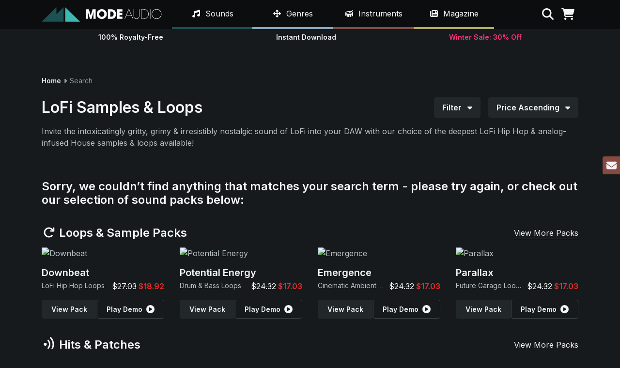

--- FILE ---
content_type: text/html; charset=UTF-8
request_url: https://modeaudio.com/lofi-samples-and-loops?page=15&sort=price&dir=ASC
body_size: 14560
content:
<!doctype html>
<html class="no-js" lang="en">
<head>
    <script>(function(w,d,s,l,i){w[l]=w[l]||[];w[l].push({'gtm.start':
  new Date().getTime(),event:'gtm.js'});var f=d.getElementsByTagName(s)[0],
  j=d.createElement(s),dl=l!='dataLayer'?'&l='+l:'';j.async=true;j.src=
  'https://www.googletagmanager.com/gtm.js?id='+i+dl;f.parentNode.insertBefore(j,f);
  })(window,document,'script','dataLayer','GTM-T8WGFX8M');</script>
    <meta charset="utf-8">
  <meta http-equiv="x-ua-compatible" content="ie=edge">
  <meta name="viewport" content="width=device-width, initial-scale=1">
            <title>LoFi Samples & Loops | Purest Sonic Grit & Nostalgia For Your DAW | ModeAudio</title>
                <meta name="description" content="Cover your next LoFi DAW jam in layers of sonic grit, grime & nostalgia with our selection of the deepest royalty-free House & Hip Hop Samples around!">
                <meta property="og:title" content="LoFi Samples & Loops | Purest Sonic Grit & Nostalgia For Your DAW">
                <meta property="og:description" content="Cover your next LoFi DAW jam in layers of sonic grit, grime & nostalgia with our selection of the deepest royalty-free House & Hip Hop Samples around!">
                <meta property="og:url" content="https://modeaudio.com/lofi-samples-and-loops">
                <meta property="og:image" content="https://modeaudio.com/img/modeaudio.png">
                <meta property="og:site_name" content="ModeAudio">
            <link rel="canonical" href="https://modeaudio.com/lofi-samples-and-loops?page=">
            <meta name="twitter:card" content="summary">
  <meta name="twitter:site" content="@modeaudio">
  <meta name="twitter:creator" content="@modeaudio">
    <meta name="robots" content="noindex, nofollow">
    <meta name="referrer" content="unsafe-url">
  <meta name="algolia-site-verification"  content="A59071B81B4729A4" />
  <link rel="icon" type="image/png" href="/favicon.ico">
  <link rel="publisher" href="https://plus.google.com/b/111441512758775367058/+ModeAudio/">
  <link rel="preconnect" href="https://fonts.googleapis.com">
  <link rel="preconnect" href="https://fonts.gstatic.com" crossorigin>
  <link rel="preconnect" href="https://www.google.com">
  <link rel="preconnect" href="https://www.gstatic.com" crossorigin>
  <link rel="preconnect" href="https://kit.fontawesome.com" crossorigin>
  <link href="https://fonts.googleapis.com/css2?family=Inter:wght@400;600&display=swap" rel="stylesheet">
  <script defer src="https://kit.fontawesome.com/be1c9b8509.js" crossorigin="anonymous"></script>
  <link href="https://modeaudio.com/css/style.css?v=1761145662142" media="all" type="text/css" rel="stylesheet">
  <script>
    document.documentElement.className='js';
    baseUrl='https://modeaudio.com/';
    captchaSiteKey="0x4AAAAAAABJSGyDv8kxD0Nr";
  </script>
  <script src='https://js.sentry-cdn.com/ca456b15d2ba4d81a85f9e697f74b6da.min.js' crossorigin="anonymous"></script>
  <script src="https://challenges.cloudflare.com/turnstile/v0/api.js"></script>
</head>
<body class="page-lofi-samples-and-loops">
      <noscript><iframe src="https://www.googletagmanager.com/ns.html?id=GTM-T8WGFX8M"
    height="0" width="0" style="display:none;visibility:hidden"></iframe></noscript>
    <div class="loader"><div class="loader__spinner"></div></div>
  <header class="site-header fixed-top">
  <div class="site-header-top position-relative bg-dark py-2 py-lg-0" style="z-index:1">
    <div class="container">
      <div class="row">
        <div class="col-7 col-lg-3 d-flex align-items-center">
          <a class="js-site-logo" href="https://modeaudio.com/">
            <img class="site-logo" src="/img/site/modeaudio_logo.svg" alt="ModeAudio" width="472" height="57">
          </a>
        </div>
        <nav class="col-12 col-lg-7 site-nav-wrap">
  <div class="container px-lg-0 bg-dark h-100">
    <ul class="site-nav position-relative d-flex list-unstyled mb-0">
      <li class="site-nav-item site-nav-item--sounds js-nav-item" data-id="Sounds">
        <div class="site-nav-item__label d-flex align-items-center">
          <a class="site-nav-item__link text-white d-block py-3 px-2 px-xl-3 text-decoration-none js-nav-link" href="https://modeaudio.com/royalty-free-sounds">
            <i class="fa-solid fa-music fa-fw me-1"></i>&nbsp;<span class="link-name">Sounds</span>
          </a>
          <div class="site-nav-item__expand d-flex justify-content-center align-items-center d-lg-none cursor-pointer js-nav-item-expand">
            <i class="fa-solid fa-fw fa-caret-down"></i>
          </div>
        </div>
        <div class="mega bg-dark p-2 p-lg-3 w-100">
          <div class="mega-header border-bottom pb-2 px-2 h6 mt-1 d-none d-lg-block">
            <a class="d-block js-nav-link text-white" href="https://modeaudio.com/royalty-free-sounds">Category</a>
          </div>
          <ul class="mega-list row mb-lg-3 mega-list--primary list-unstyled">
                          <li class="mega-list__item col-12 col-lg-4">
                <a class="mega-list__link js-nav-link" href="https://modeaudio.com/category/loops-sample-packs">Loops & Sample Packs</a>
              </li>
                          <li class="mega-list__item col-12 col-lg-4">
                <a class="mega-list__link js-nav-link" href="https://modeaudio.com/category/hits-patches">Hits & Patches</a>
              </li>
                          <li class="mega-list__item col-12 col-lg-4">
                <a class="mega-list__link js-nav-link" href="https://modeaudio.com/category/synth-presets">Synth Presets</a>
              </li>
                          <li class="mega-list__item col-12 col-lg-4">
                <a class="mega-list__link js-nav-link" href="https://modeaudio.com/category/field-recordings">Field Recordings</a>
              </li>
                          <li class="mega-list__item col-12 col-lg-4">
                <a class="mega-list__link js-nav-link" href="https://modeaudio.com/category/bundle-packs">Bundle Packs</a>
              </li>
                          <li class="mega-list__item col-12 col-lg-4">
                <a class="mega-list__link js-nav-link" href="https://modeaudio.com/category/plugins">Plugins</a>
              </li>
                        <li class="mega-list__item col-12 col-lg-4">
              <a class="mega-list__link js-nav-link" style="color:white !important;" href="https://modeaudio.com/deals">Deals</a>
            </li>
          </ul>
          <div class="d-none d-lg-block">
            <div class="mega-header border-bottom pb-1 px-2 h6 mt-1">
              <a class="d-block text-white js-nav-link" href="https://modeaudio.com/royalty-free-sounds">Formats</a>
            </div>
            <ul class="mega-list row mb-2 list-unstyled">
                              <li class="mega-list__item col-12 col-lg-4">
                  <a class="mega-list__link js-nav-link" href="https://modeaudio.com/serum-presets">Serum Presets</a>
                </li>
                              <li class="mega-list__item col-12 col-lg-4">
                  <a class="mega-list__link js-nav-link" href="https://modeaudio.com/fl-studio-packs">FL Studio Packs</a>
                </li>
                              <li class="mega-list__item col-12 col-lg-4">
                  <a class="mega-list__link js-nav-link" href="https://modeaudio.com/midi-files">MIDI Files</a>
                </li>
                              <li class="mega-list__item col-12 col-lg-4">
                  <a class="mega-list__link js-nav-link" href="https://modeaudio.com/vital-synth-presets">Vital Synth Presets</a>
                </li>
                              <li class="mega-list__item col-12 col-lg-4">
                  <a class="mega-list__link js-nav-link" href="https://modeaudio.com/ableton-live-packs">Ableton Live Packs</a>
                </li>
                              <li class="mega-list__item col-12 col-lg-4">
                  <a class="mega-list__link js-nav-link" href="https://modeaudio.com/mini-packs">Mini Packs</a>
                </li>
                              <li class="mega-list__item col-12 col-lg-4">
                  <a class="mega-list__link js-nav-link" href="https://modeaudio.com/drum-samples">Drum Samples</a>
                </li>
                              <li class="mega-list__item col-12 col-lg-4">
                  <a class="mega-list__link js-nav-link" href="https://modeaudio.com/reason-refills">Reason ReFills</a>
                </li>
                              <li class="mega-list__item col-12 col-lg-4">
                  <a class="mega-list__link js-nav-link" href="https://modeaudio.com/micro-packs">Micro Packs</a>
                </li>
                          </ul>
          </div>
        </div>
      </li>
      <li class="site-nav-item site-nav-item--genres js-nav-item" data-id="Genres">
        <div class="site-nav-item__label d-flex align-items-center">
          <a class="site-nav-item__link text-white d-block py-3 px-2 px-xl-3 text-decoration-none js-nav-link" href="https://modeaudio.com/royalty-free-sounds">
            <i class="fa-solid fa-arrows fa-fw me-1"></i>&nbsp;<span class="link-name">Genres</span>
          </a>
          <div class="site-nav-item__expand d-flex justify-content-center align-items-center d-lg-none cursor-pointer js-nav-item-expand">
            <i class="fa-solid fa-fw fa-caret-down"></i>
          </div>
        </div>
        <div class="mega bg-dark p-2 p-lg-3 w-100">
          <div class="mega-header border-bottom pb-2 px-2 h6 mt-1 d-none d-lg-block">
            <a class="d-block text-white js-nav-link" href="https://modeaudio.com/royalty-free-sounds">Genre</a>
          </div>
          <ul class="mega-list row mb-lg-3 mega-list--primary list-unstyled">
                          <li class="mega-list__item col-12 col-lg-4">
                <a class="mega-list__link js-nav-link" href="https://modeaudio.com/ambient-samples?page=15&sort=price&dir=ASC">Ambient</a>
              </li>
                          <li class="mega-list__item col-12 col-lg-4">
                <a class="mega-list__link js-nav-link" href="https://modeaudio.com/cinematic-samples-and-sounds?page=15&sort=price&dir=ASC">Cinematic</a>
              </li>
                          <li class="mega-list__item col-12 col-lg-4">
                <a class="mega-list__link js-nav-link" href="https://modeaudio.com/downtempo-chillout-samples-and-sounds?page=15&sort=price&dir=ASC">Downtempo</a>
              </li>
                          <li class="mega-list__item col-12 col-lg-4">
                <a class="mega-list__link js-nav-link" href="https://modeaudio.com/edm-samples-and-sounds?page=15&sort=price&dir=ASC">EDM</a>
              </li>
                          <li class="mega-list__item col-12 col-lg-4">
                <a class="mega-list__link js-nav-link" href="https://modeaudio.com/hip-hop-samples-and-sounds?page=15&sort=price&dir=ASC">Hip Hop</a>
              </li>
                          <li class="mega-list__item col-12 col-lg-4">
                <a class="mega-list__link js-nav-link" href="https://modeaudio.com/house-samples-and-sounds?page=15&sort=price&dir=ASC">House</a>
              </li>
                          <li class="mega-list__item col-12 col-lg-4">
                <a class="mega-list__link js-nav-link" href="https://modeaudio.com/lofi-samples-and-loops?page=15&sort=price&dir=ASC">LoFi</a>
              </li>
                          <li class="mega-list__item col-12 col-lg-4">
                <a class="mega-list__link js-nav-link" href="https://modeaudio.com/pop-samples-and-sounds?page=15&sort=price&dir=ASC">Pop</a>
              </li>
                          <li class="mega-list__item col-12 col-lg-4">
                <a class="mega-list__link js-nav-link" href="https://modeaudio.com/rnb-samples-and-sounds?page=15&sort=price&dir=ASC">R&B</a>
              </li>
                          <li class="mega-list__item col-12 col-lg-4">
                <a class="mega-list__link js-nav-link" href="https://modeaudio.com/synthwave-samples-and-retro-sounds?page=15&sort=price&dir=ASC">Synthwave</a>
              </li>
                          <li class="mega-list__item col-12 col-lg-4">
                <a class="mega-list__link js-nav-link" href="https://modeaudio.com/techno-samples-and-sounds?page=15&sort=price&dir=ASC">Techno</a>
              </li>
                          <li class="mega-list__item col-12 col-lg-4">
                <a class="mega-list__link js-nav-link" href="https://modeaudio.com/trap-samples-and-sounds?page=15&sort=price&dir=ASC">Trap</a>
              </li>
                      </ul>
          <div class="d-none d-lg-block">
            <div class="mega-header border-bottom pb-1 h6 px-2 mt-1"><a class="d-block js-nav-link" href="https://modeaudio.com/royalty-free-sounds">Formats</a></div>
            <ul class="mega-list row mb-2 list-unstyled">
                              <li class="mega-list__item col-12 col-lg-4">
                  <a class="mega-list__link js-nav-link" href="https://modeaudio.com/serum-presets">Serum Presets</a>
                </li>
                              <li class="mega-list__item col-12 col-lg-4">
                  <a class="mega-list__link js-nav-link" href="https://modeaudio.com/fl-studio-packs">FL Studio Packs</a>
                </li>
                              <li class="mega-list__item col-12 col-lg-4">
                  <a class="mega-list__link js-nav-link" href="https://modeaudio.com/midi-files">MIDI Files</a>
                </li>
                              <li class="mega-list__item col-12 col-lg-4">
                  <a class="mega-list__link js-nav-link" href="https://modeaudio.com/vital-synth-presets">Vital Synth Presets</a>
                </li>
                              <li class="mega-list__item col-12 col-lg-4">
                  <a class="mega-list__link js-nav-link" href="https://modeaudio.com/ableton-live-packs">Ableton Live Packs</a>
                </li>
                              <li class="mega-list__item col-12 col-lg-4">
                  <a class="mega-list__link js-nav-link" href="https://modeaudio.com/mini-packs">Mini Packs</a>
                </li>
                              <li class="mega-list__item col-12 col-lg-4">
                  <a class="mega-list__link js-nav-link" href="https://modeaudio.com/drum-samples">Drum Samples</a>
                </li>
                              <li class="mega-list__item col-12 col-lg-4">
                  <a class="mega-list__link js-nav-link" href="https://modeaudio.com/reason-refills">Reason ReFills</a>
                </li>
                              <li class="mega-list__item col-12 col-lg-4">
                  <a class="mega-list__link js-nav-link" href="https://modeaudio.com/micro-packs">Micro Packs</a>
                </li>
                          </ul>
          </div>
        </div>
      </li>
      <li class="site-nav-item site-nav-item--instruments js-nav-item" data-id="Instruments">
        <div class="site-nav-item__label d-flex align-items-center">
          <a class="site-nav-item__link text-white d-block py-3 px-2 px-xl-3 text-decoration-none js-nav-link" href="https://modeaudio.com/royalty-free-sounds">
            <i class="fa-solid fa-drum fa-fw me-1"></i>&nbsp;<span class="link-name">Instruments</span>
          </a>
          <div class="site-nav-item__expand d-flex justify-content-center align-items-center d-lg-none cursor-pointer js-nav-item-expand">
            <i class="fa-solid fa-fw fa-caret-down"></i>
          </div>
        </div>
        <div class="mega bg-dark p-2 p-lg-3 w-100">
          <div class="mega-header border-bottom pb-2 px-2 h6 mt-1 d-none d-lg-block">
            <a class="d-block text-white js-nav-link" href="https://modeaudio.com/royalty-free-sounds">Instrument</a>
          </div>
          <ul class="mega-list row mb-lg-3 mega-list--primary list-unstyled">
                          <li class="mega-list__item col-12 col-lg-4">
                <a class="mega-list__link js-nav-link" href="https://modeaudio.com/bass-samples-and-sounds?page=15&sort=price&dir=ASC">Bass</a>
              </li>
                          <li class="mega-list__item col-12 col-lg-4">
                <a class="mega-list__link js-nav-link" href="https://modeaudio.com/search/drums?page=15&sort=price&dir=ASC">Drums</a>
              </li>
                          <li class="mega-list__item col-12 col-lg-4">
                <a class="mega-list__link js-nav-link" href="https://modeaudio.com/guitar-samples-and-loops?page=15&sort=price&dir=ASC">Guitars</a>
              </li>
                          <li class="mega-list__item col-12 col-lg-4">
                <a class="mega-list__link js-nav-link" href="https://modeaudio.com/percussion-samples?page=15&sort=price&dir=ASC">Percussion</a>
              </li>
                          <li class="mega-list__item col-12 col-lg-4">
                <a class="mega-list__link js-nav-link" href="https://modeaudio.com/keys-piano-samples-and-sounds?page=15&sort=price&dir=ASC">Piano & Keys</a>
              </li>
                          <li class="mega-list__item col-12 col-lg-4">
                <a class="mega-list__link js-nav-link" href="https://modeaudio.com/sound-effects?page=15&sort=price&dir=ASC">SFX</a>
              </li>
                          <li class="mega-list__item col-12 col-lg-4">
                <a class="mega-list__link js-nav-link" href="https://modeaudio.com/synth-samples-and-sounds?page=15&sort=price&dir=ASC">Synths</a>
              </li>
                          <li class="mega-list__item col-12 col-lg-4">
                <a class="mega-list__link js-nav-link" href="https://modeaudio.com/synth-textures-and-drone-samples?page=15&sort=price&dir=ASC">Textures</a>
              </li>
                          <li class="mega-list__item col-12 col-lg-4">
                <a class="mega-list__link js-nav-link" href="https://modeaudio.com/vocal-samples-and-loops?page=15&sort=price&dir=ASC">Vocals</a>
              </li>
                      </ul>
          <div class="d-none d-lg-block">
            <div class="mega-header border-bottom pb-1 h6 px-2 mt-1"><a class="d-block js-nav-link" href="https://modeaudio.com/royalty-free-sounds">Formats</a></div>
            <ul class="mega-list row mb-2 list-unstyled">
                              <li class="mega-list__item col-12 col-lg-4">
                  <a class="mega-list__link js-nav-link" href="https://modeaudio.com/serum-presets">Serum Presets</a>
                </li>
                              <li class="mega-list__item col-12 col-lg-4">
                  <a class="mega-list__link js-nav-link" href="https://modeaudio.com/fl-studio-packs">FL Studio Packs</a>
                </li>
                              <li class="mega-list__item col-12 col-lg-4">
                  <a class="mega-list__link js-nav-link" href="https://modeaudio.com/midi-files">MIDI Files</a>
                </li>
                              <li class="mega-list__item col-12 col-lg-4">
                  <a class="mega-list__link js-nav-link" href="https://modeaudio.com/vital-synth-presets">Vital Synth Presets</a>
                </li>
                              <li class="mega-list__item col-12 col-lg-4">
                  <a class="mega-list__link js-nav-link" href="https://modeaudio.com/ableton-live-packs">Ableton Live Packs</a>
                </li>
                              <li class="mega-list__item col-12 col-lg-4">
                  <a class="mega-list__link js-nav-link" href="https://modeaudio.com/mini-packs">Mini Packs</a>
                </li>
                              <li class="mega-list__item col-12 col-lg-4">
                  <a class="mega-list__link js-nav-link" href="https://modeaudio.com/drum-samples">Drum Samples</a>
                </li>
                              <li class="mega-list__item col-12 col-lg-4">
                  <a class="mega-list__link js-nav-link" href="https://modeaudio.com/reason-refills">Reason ReFills</a>
                </li>
                              <li class="mega-list__item col-12 col-lg-4">
                  <a class="mega-list__link js-nav-link" href="https://modeaudio.com/micro-packs">Micro Packs</a>
                </li>
                          </ul>
          </div>
        </div>
      </li>
      <li class="site-nav-item site-nav-item--magazine js-nav-item" data-id="Magazine">
        <div class="site-nav-item__label d-flex align-items-center">
          <a class="site-nav-item__link text-white d-block py-3 px-2 px-xl-3 text-decoration-none js-nav-link" href="https://modeaudio.com/magazine">
            <i class="fa-solid fa-newspaper fa-fw me-1"></i>&nbsp;<span class="link-name">Magazine</span>
          </a>
          <div class="site-nav-item__expand d-flex justify-content-center align-items-center d-lg-none cursor-pointer js-nav-item-expand">
            <i class="fa-solid fa-fw fa-caret-down"></i>
          </div>
        </div>
        <div class="mega bg-dark p-2 p-lg-3 w-100">
          <div class="mega-header border-bottom pb-2 px-2 h6 mt-1 d-none d-lg-block"><a class="magazine-link js-nav-link" href="https://modeaudio.com/magazine">Latest Articles</a></div>
          <ul class="mega-list row mb-lg-2 mega-list--primary mega-list--articles list-unstyled">
                          <li class="mega-list__item col-12 col-lg-4">
                <a class="mega-list__link js-nav-link" href="https://modeaudio.com/magazine/3-free-ableton-live-racks-one-knob-fx">3 Free Ableton Live Racks: One Knob FX</a>
              </li>
                          <li class="mega-list__item col-12 col-lg-4">
                <a class="mega-list__link js-nav-link" href="https://modeaudio.com/magazine/lofi-hip-hop-5-production-essentials">LoFi Hip Hop: 5 Production Essentials</a>
              </li>
                          <li class="mega-list__item col-12 col-lg-4">
                <a class="mega-list__link js-nav-link" href="https://modeaudio.com/magazine/creating-epic-snares-using-airspace">Creating Epic Snares Using Airspace</a>
              </li>
                          <li class="mega-list__item col-12 col-lg-4">
                <a class="mega-list__link js-nav-link" href="https://modeaudio.com/magazine/using-airspace-3-sound-design-methods">Using Airspace: 3 Sound Design Methods</a>
              </li>
                          <li class="mega-list__item col-12 col-lg-4">
                <a class="mega-list__link js-nav-link" href="https://modeaudio.com/magazine/1-hour-of-serum-2-ambient-music">1 Hour Of Serum 2 | Ambient Music</a>
              </li>
                          <li class="mega-list__item col-12 col-lg-4">
                <a class="mega-list__link js-nav-link" href="https://modeaudio.com/magazine/an-introduction-to-serum-2">An Introduction To Serum 2</a>
              </li>
                      </ul>
          <div class="d-none d-lg-block">
            <div class="mega-header border-bottom pb-1 h6 px-2 mt-1"><a class="magazine-link js-nav-link" href="https://modeaudio.com/magazine">Categories</a></div>
            <ul class="mega-list row mb-2 list-unstyled">
                              <li class="mega-list__item col-12 col-lg-4">
                  <a class="mega-list__link js-nav-link" href="https://modeaudio.com/magazine/category/tutorials">Tutorials</a>
                </li>
                              <li class="mega-list__item col-12 col-lg-4">
                  <a class="mega-list__link js-nav-link" href="https://modeaudio.com/magazine/category/resources">Resources</a>
                </li>
                              <li class="mega-list__item col-12 col-lg-4">
                  <a class="mega-list__link js-nav-link" href="https://modeaudio.com/magazine/category/production-tips">Production Tips</a>
                </li>
                              <li class="mega-list__item col-12 col-lg-4">
                  <a class="mega-list__link js-nav-link" href="https://modeaudio.com/magazine/category/news">News</a>
                </li>
                              <li class="mega-list__item col-12 col-lg-4">
                  <a class="mega-list__link js-nav-link" href="https://modeaudio.com/magazine/category/mixes">Mixes</a>
                </li>
                              <li class="mega-list__item col-12 col-lg-4">
                  <a class="mega-list__link js-nav-link" href="https://modeaudio.com/magazine/category/quick-tips">Quick Tips</a>
                </li>
                              <li class="mega-list__item col-12 col-lg-4">
                  <a class="mega-list__link js-nav-link" href="https://modeaudio.com/magazine/category/video-tutorials">Video Tutorials</a>
                </li>
                          </ul>
          </div>
        </div>
      </li>
      <li class="site-nav-item d-flex d-lg-none js-nav-item">
        <a href="https://modeaudio.com/contact" class="site-nav-item__link text-white d-block py-3 py-xl-4 px-3 d-flex align-items-center h-100">Contact</a>      </li>
      <li class="site-nav-item d-flex d-lg-none js-nav-item">
        <a href="https://modeaudio.com/support" class="site-nav-item__link text-white d-block py-3 py-xl-4 px-3 d-flex align-items-center h-100">Support</a>      </li>
    </ul>
  </div>
</nav>
        <div class="col-5 col-lg-2 d-flex justify-content-end align-items-center nav-tools-wrap js-nav-tools">
          <ul class="d-flex list-unstyled mb-0 me-n2 me-lg-0">
            <li class="nav-tool px-2 cursor-pointer">
              <i id="search" title="Search" class="js-search fa-solid fa-search text-white"></i>
            </li>
            <li class="nav-tool px-2 position-relative cursor-pointer">
              <i id="cart" title="Shopping Cart" class="js-cart fa-solid fa-shopping-cart text-white"></i>
              <span id="cart-count"></span>
            </li>
            <li class="nav-tool js-mobile-nav d-lg-none px-2 cursor-pointer text-white">
              <i class="fa-solid fa-bars fa-fw" title="Menu"></i>
            </li>
          </ul>
        </div>
      </div>
    </div>
  </div>
  <div class="container">
    <div class="sub-header position-relative">
      <div class="drop drop-search w-100 js-drop">
  <form class="search-form js-search-form" method="GET" action="https://modeaudio.com/search" accept-charset="UTF-8">  <label for="q" class="form-label sr-only">Search term</label>
  <div class="input-group input-group-lg">
    <input type="text" id="q" name="q" class="form-control" aria-label="Search term" required minlength="3" autocomplete="off">
    <button class="btn btn-primary" type="submit">Search</button>
  </div>
  </form></div>
      <div class="drop drop-cart js-drop">
  Loading...
</div>
      <div class="player py-3 px-2 py-sm-2 bg-dark fixed-bottom w-100">
  <div class="container">
    <div class="d-flex align-items-center w-100">
      <div class="player-controls w-100 d-flex align-items-center text-white">
        <div class="player__play me-2 cursor-pointer js-player-play">
          <i class="fa-solid fa-circle-play fa-fw" aria-hidden="true"></i>
        </div>
        <div class="player__pause me-2 cursor-pointer js-player-pause">
          <i class="fa-solid fa-circle-pause fa-fw" aria-hidden="true"></i>
        </div>
        <a href="/" class="player__title text-truncate text-sm fw-bold me-3 js-player-title" aria-label="View pack page"></a>
        <div class="player__scrubber cursor-pointer js-player-scrub">
          <div class="player__position js-player-position" style="width:0%"></div>
        </div>
      </div>
    </div>
  </div>
</div>
      <div class="d-flex align-items-center justify-content-between h-100">
        <div class="text-sm text-center flex-fill fw-bold text-white">100% Royalty-Free</div>
        <div class="d-none d-sm-block flex-fill text-sm text-center fw-bold text-white">Instant Download</div>
        <div class="flex-fill text-sm text-center fw-bold">
                      <a href="royalty-free-sounds" style="color:#fd3578">
                                    Winter Sale: 30% Off
                      </a>
        </div>
      </div>
    </div>
  </div>
</header>
  <div class="container">
    <div id="content">
              <a class="d-none d-sm-block my-3" href="https://modeaudio.com/royalty-free-sounds">
          <img
            class="w-100 h-auto rounded-1"
            src="https://wsrv.nl/?output=webp&q=80&encoding=origin&url=https%3A%2F%2Fmodeaudio.com%2Fimg%2Fbanners%2Fbanner-thin-693c42ae158e6.jpg"
            srcset="https://wsrv.nl/?output=webp&q=80&encoding=origin&w=320&url=https%3A%2F%2Fmodeaudio.com%2Fimg%2Fbanners%2Fbanner-thin-693c42ae158e6.jpg 320w, https://wsrv.nl/?output=webp&q=80&encoding=origin&w=640&url=https%3A%2F%2Fmodeaudio.com%2Fimg%2Fbanners%2Fbanner-thin-693c42ae158e6.jpg 640w, https://wsrv.nl/?output=webp&q=80&encoding=origin&w=960&url=https%3A%2F%2Fmodeaudio.com%2Fimg%2Fbanners%2Fbanner-thin-693c42ae158e6.jpg 960w, https://wsrv.nl/?output=webp&q=80&encoding=origin&w=1280&url=https%3A%2F%2Fmodeaudio.com%2Fimg%2Fbanners%2Fbanner-thin-693c42ae158e6.jpg 1280w, https://wsrv.nl/?output=webp&q=80&encoding=origin&w=1920&url=https%3A%2F%2Fmodeaudio.com%2Fimg%2Fbanners%2Fbanner-thin-693c42ae158e6.jpg 1920w"
            sizes="(min-width: 1200px) 1108px, calc(100vw - 2rem)"
            alt=""
          />
        </a>
            <div class="breadcrumb align-items-center text-sm my-4">
            <a class="js-breadcrumb-link fw-bold" href="https://modeaudio.com/">
        Home      </a>
    
          <i class="fa-solid fa-caret-right fa-fw text-gray-400"></i>
                <span class="text-gray-400">Search</span>
    
        </div>
      <div class="mb-sm-3">
  <div class="d-flex flex-column flex-lg-row justify-content-between mb-3 mb-sm-0">
    <div class="catalog-category d-flex align-items-center me-lg-3 mb-3 mb-lg-0">
                      <h1 class="h3 m-0">LoFi Samples & Loops</h1>
          </div>
    <div class="catalog-tools d-flex">
      <div class="dropdown js-dropdown">
        <button class="btn btn-gray-800 dropdown-toggle js-dropdown-toggle">
          Filter <i class="fa-solid fa-caret-down ms-2"></i>
        </button>
        <div class="dropdown-menu filter-dropdown-menu js-dropdown-menu p-0">
          <div class="filter-wrap p-3">
          <div class="filter-clear d-flex align-items-center justify-content-end">
        <a href="/royalty-free-sounds">Clear Filters <i class="fa-solid fa-xmark ms-1"></i></a>
      </div>
        <div class="row">
              <div class="col-12 col-sm-6 col-lg-3 mb-3 mb-lg-0">
          <div class="border-bottom h6 text-white pb-2 mb-2">Sound Type</div>
          <ul class="filter-list list-unstyled mb-0">
                          <li>
                                                      <span class="filter-item d-block py-2 py-md-1 js-filter-link" data-href="https://modeaudio.com/search/bass/lofi?page=15&sort=price&dir=ASC">
                      <i class="fa-solid fa-square me-1" aria-hidden="true"></i> Bass                    </span>
                                                </li>
                          <li>
                                                      <span class="filter-item d-block py-2 py-md-1 js-filter-link" data-href="https://modeaudio.com/search/drums/lofi?page=15&sort=price&dir=ASC">
                      <i class="fa-solid fa-square me-1" aria-hidden="true"></i> Drums                    </span>
                                                </li>
                          <li>
                                                      <span class="filter-item d-block py-2 py-md-1 js-filter-link" data-href="https://modeaudio.com/search/guitars/lofi?page=15&sort=price&dir=ASC">
                      <i class="fa-solid fa-square me-1" aria-hidden="true"></i> Guitars                    </span>
                                                </li>
                          <li>
                                                      <span class="filter-item d-block py-2 py-md-1 js-filter-link" data-href="https://modeaudio.com/search/lofi/percussion?page=15&sort=price&dir=ASC">
                      <i class="fa-solid fa-square me-1" aria-hidden="true"></i> Percussion                    </span>
                                                </li>
                          <li>
                                                      <span class="filter-item d-block py-2 py-md-1 js-filter-link" data-href="https://modeaudio.com/search/lofi/piano-and-keys?page=15&sort=price&dir=ASC">
                      <i class="fa-solid fa-square me-1" aria-hidden="true"></i> Piano & Keys                    </span>
                                                </li>
                          <li>
                                                      <span class="filter-item d-block py-2 py-md-1 js-filter-link" data-href="https://modeaudio.com/search/lofi/sfx?page=15&sort=price&dir=ASC">
                      <i class="fa-solid fa-square me-1" aria-hidden="true"></i> SFX                    </span>
                                                </li>
                          <li>
                                                      <span class="filter-item d-block py-2 py-md-1 js-filter-link" data-href="https://modeaudio.com/search/lofi/synths?page=15&sort=price&dir=ASC">
                      <i class="fa-solid fa-square me-1" aria-hidden="true"></i> Synths                    </span>
                                                </li>
                          <li>
                                                      <span class="filter-item d-block py-2 py-md-1 js-filter-link" data-href="https://modeaudio.com/search/lofi/textures?page=15&sort=price&dir=ASC">
                      <i class="fa-solid fa-square me-1" aria-hidden="true"></i> Textures                    </span>
                                                </li>
                          <li>
                                                      <span class="filter-item d-block py-2 py-md-1 js-filter-link" data-href="https://modeaudio.com/search/lofi/vocals?page=15&sort=price&dir=ASC">
                      <i class="fa-solid fa-square me-1" aria-hidden="true"></i> Vocals                    </span>
                                                </li>
                      </ul>
        </div>
              <div class="col-12 col-sm-6 col-lg-3 mb-3 mb-lg-0">
          <div class="border-bottom h6 text-white pb-2 mb-2">Genre</div>
          <ul class="filter-list list-unstyled mb-0">
                          <li>
                                                      <span class="filter-item d-block py-2 py-md-1 js-filter-link" data-href="https://modeaudio.com/search/ambient/lofi?page=15&sort=price&dir=ASC">
                      <i class="fa-solid fa-square me-1" aria-hidden="true"></i> Ambient                    </span>
                                                </li>
                          <li>
                                                      <span class="filter-item d-block py-2 py-md-1 js-filter-link" data-href="https://modeaudio.com/search/cinematic/lofi?page=15&sort=price&dir=ASC">
                      <i class="fa-solid fa-square me-1" aria-hidden="true"></i> Cinematic                    </span>
                                                </li>
                          <li>
                                                      <span class="filter-item d-block py-2 py-md-1 js-filter-link" data-href="https://modeaudio.com/search/downtempo/lofi?page=15&sort=price&dir=ASC">
                      <i class="fa-solid fa-square me-1" aria-hidden="true"></i> Downtempo                    </span>
                                                </li>
                          <li>
                                                      <span class="filter-item d-block py-2 py-md-1 js-filter-link" data-href="https://modeaudio.com/search/edm/lofi?page=15&sort=price&dir=ASC">
                      <i class="fa-solid fa-square me-1" aria-hidden="true"></i> EDM                    </span>
                                                </li>
                          <li>
                                                      <span class="filter-item d-block py-2 py-md-1 js-filter-link" data-href="https://modeaudio.com/search/hip-hop/lofi?page=15&sort=price&dir=ASC">
                      <i class="fa-solid fa-square me-1" aria-hidden="true"></i> Hip Hop                    </span>
                                                </li>
                          <li>
                                                      <span class="filter-item d-block py-2 py-md-1 js-filter-link" data-href="https://modeaudio.com/search/house/lofi?page=15&sort=price&dir=ASC">
                      <i class="fa-solid fa-square me-1" aria-hidden="true"></i> House                    </span>
                                                </li>
                          <li>
                                                                          <span class="filter-item d-block py-2 py-md-1 js-filter-link is-active" data-href="https://modeaudio.com/search?page=15&sort=price&dir=ASC">
                      <i class="fa-solid fa-check-square me-1" aria-hidden="true"></i> LoFi                    </span>
                                                </li>
                          <li>
                                                      <span class="filter-item d-block py-2 py-md-1 js-filter-link" data-href="https://modeaudio.com/search/lofi/pop?page=15&sort=price&dir=ASC">
                      <i class="fa-solid fa-square me-1" aria-hidden="true"></i> Pop                    </span>
                                                </li>
                          <li>
                                                      <span class="filter-item d-block py-2 py-md-1 js-filter-link" data-href="https://modeaudio.com/search/lofi/rnb?page=15&sort=price&dir=ASC">
                      <i class="fa-solid fa-square me-1" aria-hidden="true"></i> R&B                    </span>
                                                </li>
                          <li>
                                                      <span class="filter-item d-block py-2 py-md-1 js-filter-link" data-href="https://modeaudio.com/search/lofi/synthwave?page=15&sort=price&dir=ASC">
                      <i class="fa-solid fa-square me-1" aria-hidden="true"></i> Synthwave                    </span>
                                                </li>
                          <li>
                                                      <span class="filter-item d-block py-2 py-md-1 js-filter-link" data-href="https://modeaudio.com/search/lofi/techno?page=15&sort=price&dir=ASC">
                      <i class="fa-solid fa-square me-1" aria-hidden="true"></i> Techno                    </span>
                                                </li>
                          <li>
                                                      <span class="filter-item d-block py-2 py-md-1 js-filter-link" data-href="https://modeaudio.com/search/lofi/trap?page=15&sort=price&dir=ASC">
                      <i class="fa-solid fa-square me-1" aria-hidden="true"></i> Trap                    </span>
                                                </li>
                      </ul>
        </div>
              <div class="col-12 col-sm-6 col-lg-3 mb-3 mb-lg-0">
          <div class="border-bottom h6 text-white pb-2 mb-2">Software</div>
          <ul class="filter-list list-unstyled mb-0">
                          <li>
                                  <span class="filter-item d-block py-2 py-md-1 is-disabled">
                    <i class="fa-solid fa-square me-1" aria-hidden="true"></i> FM8                  </span>
                              </li>
                          <li>
                                  <span class="filter-item d-block py-2 py-md-1 is-disabled">
                    <i class="fa-solid fa-square me-1" aria-hidden="true"></i> Maschine                  </span>
                              </li>
                          <li>
                                                      <span class="filter-item d-block py-2 py-md-1 js-filter-link" data-href="https://modeaudio.com/search/lofi/massive?page=15&sort=price&dir=ASC">
                      <i class="fa-solid fa-square me-1" aria-hidden="true"></i> Massive                    </span>
                                                </li>
                          <li>
                                                      <span class="filter-item d-block py-2 py-md-1 js-filter-link" data-href="https://modeaudio.com/search/lofi/serum?page=15&sort=price&dir=ASC">
                      <i class="fa-solid fa-square me-1" aria-hidden="true"></i> Serum                    </span>
                                                </li>
                          <li>
                                  <span class="filter-item d-block py-2 py-md-1 is-disabled">
                    <i class="fa-solid fa-square me-1" aria-hidden="true"></i> Sylenth1                  </span>
                              </li>
                          <li>
                                  <span class="filter-item d-block py-2 py-md-1 is-disabled">
                    <i class="fa-solid fa-square me-1" aria-hidden="true"></i> Thor                  </span>
                              </li>
                          <li>
                                  <span class="filter-item d-block py-2 py-md-1 is-disabled">
                    <i class="fa-solid fa-square me-1" aria-hidden="true"></i> Ultrabeat                  </span>
                              </li>
                          <li>
                                                      <span class="filter-item d-block py-2 py-md-1 js-filter-link" data-href="https://modeaudio.com/search/lofi/vital?page=15&sort=price&dir=ASC">
                      <i class="fa-solid fa-square me-1" aria-hidden="true"></i> Vital                    </span>
                                                </li>
                      </ul>
        </div>
              <div class="col-12 col-sm-6 col-lg-3 mb-3 mb-lg-0">
          <div class="border-bottom h6 text-white pb-2 mb-2">Format</div>
          <ul class="filter-list list-unstyled mb-0">
                          <li>
                                                      <span class="filter-item d-block py-2 py-md-1 js-filter-link" data-href="https://modeaudio.com/search/ableton-live-packs/lofi?page=15&sort=price&dir=ASC">
                      <i class="fa-solid fa-square me-1" aria-hidden="true"></i> Ableton Live Packs                    </span>
                                                </li>
                          <li>
                                                      <span class="filter-item d-block py-2 py-md-1 js-filter-link" data-href="https://modeaudio.com/search/apple-loops-logicpro/lofi?page=15&sort=price&dir=ASC">
                      <i class="fa-solid fa-square me-1" aria-hidden="true"></i> Apple Loops / Logic Pro                    </span>
                                                </li>
                          <li>
                                                      <span class="filter-item d-block py-2 py-md-1 js-filter-link" data-href="https://modeaudio.com/search/fl-studio-packs/lofi?page=15&sort=price&dir=ASC">
                      <i class="fa-solid fa-square me-1" aria-hidden="true"></i> FL Studio Packs                    </span>
                                                </li>
                          <li>
                                                      <span class="filter-item d-block py-2 py-md-1 js-filter-link" data-href="https://modeaudio.com/search/lofi/midi-files?page=15&sort=price&dir=ASC">
                      <i class="fa-solid fa-square me-1" aria-hidden="true"></i> MIDI Files                    </span>
                                                </li>
                          <li>
                                                      <span class="filter-item d-block py-2 py-md-1 js-filter-link" data-href="https://modeaudio.com/search/lofi/rex-loops?page=15&sort=price&dir=ASC">
                      <i class="fa-solid fa-square me-1" aria-hidden="true"></i> REX Loops                    </span>
                                                </li>
                          <li>
                                                      <span class="filter-item d-block py-2 py-md-1 js-filter-link" data-href="https://modeaudio.com/search/lofi/reason-refills?page=15&sort=price&dir=ASC">
                      <i class="fa-solid fa-square me-1" aria-hidden="true"></i> Reason ReFills                    </span>
                                                </li>
                          <li>
                                                      <span class="filter-item d-block py-2 py-md-1 js-filter-link" data-href="https://modeaudio.com/search/lofi/wav-files?page=15&sort=price&dir=ASC">
                      <i class="fa-solid fa-square me-1" aria-hidden="true"></i> WAV Files                    </span>
                                                </li>
                      </ul>
        </div>
          </div>
  </div>
        </div>
      </div>
      <div class="dropdown ms-3 js-dropdown">
        <button class="btn btn-gray-800 dropdown-toggle js-dropdown-toggle">
          Price Ascending  <i class="fa-solid fa-caret-down ms-2"></i>
        </button>
        <div class="dropdown-menu dropdown-menu-end js-dropdown-menu">
                      <a class="dropdown-item" href="https://modeaudio.com/lofi-samples-and-loops?page=15&sort=price&dir=ASC">Price Ascending</a>
            <a class="dropdown-item" href="https://modeaudio.com/lofi-samples-and-loops?page=15&sort=price&dir=DESC">Price Descending</a>
                      <a class="dropdown-item" href="https://modeaudio.com/lofi-samples-and-loops?page=15&sort=created&dir=ASC"> Oldest</a>
            <a class="dropdown-item" href="https://modeaudio.com/lofi-samples-and-loops?page=15&sort=created&dir=DESC"> Latest</a>
                  </div>
      </div>
    </div>
  </div>
</div>
<div class="row mb-3">
    <div class="col-12">
      <p>Invite the intoxicatingly gritty, grimy & irresistibly nostalgic sound of LoFi into your DAW with our choice of the deepest LoFi Hip Hop & analog-infused House samples & loops available!</p>
    </div>
  </div>
<div class="mb-5">
  <ul class="pagination pagination-sm flex-wrap">
      </ul>
</div>
<div class="row">
  <div class="col-12">
          <div class="panel mb-5 h4">Sorry, we couldn&rsquo;t find anything that matches your search term - please try again, or check out our selection of sound packs below:</div>
      <div class="row">
        <div class="col-12">
                                <div>
              <div class="w-100 mt-2 mb-3 d-flex justify-content-between align-items-center">
                <h2 class="h4 m-0">
                  <a class="text-white" href="https://modeaudio.com/category/loops-sample-packs">
                    <i class="fa-solid fa-fw fa-arrow-rotate-right"></i>
                    Loops & Sample Packs                  </a>
                </h2>
                <a class="text-white u-highlight-link" href="https://modeaudio.com/category/loops-sample-packs">View More Packs</a>
              </div>
              <div class="row">
                                  <div class="col-12 col-sm-6 col-lg-3 mb-5 d-flex">
                    <div class="product-tile position-relative d-flex flex-column w-100 js-product-tile" data-name="Downbeat">
  <img
    src="https://wsrv.nl/?output=webp&q=80&encoding=origin&w=261&h=261&url=https%3A%2F%2Fmodeaudio.com%2Fimg%2Fproducts%2Fdownbeat_1765905977.jpg"
    srcset="https://wsrv.nl/?output=webp&q=80&encoding=origin&w=261&h=261&url=https%3A%2F%2Fmodeaudio.com%2Fimg%2Fproducts%2Fdownbeat_1765905977.jpg, https://wsrv.nl/?output=webp&q=60&encoding=origin&w=261&h=261&dpr=2&url=https%3A%2F%2Fmodeaudio.com%2Fimg%2Fproducts%2Fdownbeat_1765905977.jpg 2x"
    alt="Downbeat"
    class="product-tile__image rounded-1"
    loading="lazy"
    width="261"
    height="261"
  >
  <div class="product-tile__overlay d-flex flex-fill flex-column justify-content-between pt-3">
    <div>
      <h3 class="h5 mb-1 text-truncate">
        <a href="https://modeaudio.com/product/downbeat-lofi-hip-hop-loops" class="stretched-link text-truncate text-white">Downbeat</a>
      </h3>
      <div class="d-flex justify-content-between align-items-start w-100 mb-2 mb-md-3">
        <div class="text-sm mt-0 text-truncate">LoFi Hip Hop Loops</div>
                  <div class="flex-shrink-0 ms-2"><span class="text-decoration-line-through text-white">$27.03</span><span class="ms-1 text-danger text-red fw-bold">$18.92</span></div>
              </div>
      <div class="product-tile__description rounded-1 text-sm mb-2">
        Cook up a fresh slice of dreamy LoFi Hip Hop with 354MB of dusty beats, slick instrumentals & plenty of low-end!      </div>
    </div>
    <div class="d-flex flex-column gap-2 mt-2 mt-xl-0 flex-xl-row" style="z-index:1">
      <a href="https://modeaudio.com/product/downbeat-lofi-hip-hop-loops" class="btn btn-gray-800 text-white btn-sm flex-fill js-no-prop" title="View">
        View Pack      </a>
            <div
        class="btn btn-outline-gray-700 btn-sm text-white d-flex flex-fill justify-content-center align-items-center play-btn js-play"
          data-title="Downbeat Demo" data-subtitle="LoFi Hip Hop Loops" data-url="https://d3vpddfq0dlg9t.cloudfront.net/Downbeat_Demo.mp3" data-location="listing" data-link="https://modeaudio.com/product/downbeat-lofi-hip-hop-loops" title="Play Demo"         data-loc="Tile"
      >
        Play Demo <i class="fa-solid fa-circle-play fa-lg ms-2"></i><i class="fa-solid fa-circle-pause fa-lg ms-2"></i>
      </div>
          </div>
  </div>
</div>
                  </div>
                                  <div class="col-12 col-sm-6 col-lg-3 mb-5 d-flex">
                    <div class="product-tile position-relative d-flex flex-column w-100 js-product-tile" data-name="Potential Energy">
  <img
    src="https://wsrv.nl/?output=webp&q=80&encoding=origin&w=261&h=261&url=https%3A%2F%2Fmodeaudio.com%2Fimg%2Fproducts%2Fpotential-energy_1763133815.jpg"
    srcset="https://wsrv.nl/?output=webp&q=80&encoding=origin&w=261&h=261&url=https%3A%2F%2Fmodeaudio.com%2Fimg%2Fproducts%2Fpotential-energy_1763133815.jpg, https://wsrv.nl/?output=webp&q=60&encoding=origin&w=261&h=261&dpr=2&url=https%3A%2F%2Fmodeaudio.com%2Fimg%2Fproducts%2Fpotential-energy_1763133815.jpg 2x"
    alt="Potential Energy"
    class="product-tile__image rounded-1"
    loading="lazy"
    width="261"
    height="261"
  >
  <div class="product-tile__overlay d-flex flex-fill flex-column justify-content-between pt-3">
    <div>
      <h3 class="h5 mb-1 text-truncate">
        <a href="https://modeaudio.com/product/potential-energy-drum-bass-loops" class="stretched-link text-truncate text-white">Potential Energy</a>
      </h3>
      <div class="d-flex justify-content-between align-items-start w-100 mb-2 mb-md-3">
        <div class="text-sm mt-0 text-truncate">Drum & Bass Loops</div>
                  <div class="flex-shrink-0 ms-2"><span class="text-decoration-line-through text-white">$24.32</span><span class="ms-1 text-danger text-red fw-bold">$17.03</span></div>
              </div>
      <div class="product-tile__description rounded-1 text-sm mb-2">
        Set your D&B beats alight with 285MB of break-neck drums, cavernous bass & rich, atmospheric synths!      </div>
    </div>
    <div class="d-flex flex-column gap-2 mt-2 mt-xl-0 flex-xl-row" style="z-index:1">
      <a href="https://modeaudio.com/product/potential-energy-drum-bass-loops" class="btn btn-gray-800 text-white btn-sm flex-fill js-no-prop" title="View">
        View Pack      </a>
            <div
        class="btn btn-outline-gray-700 btn-sm text-white d-flex flex-fill justify-content-center align-items-center play-btn js-play"
          data-title="Potential Energy Demo" data-subtitle="Drum & Bass Loops" data-url="https://d3vpddfq0dlg9t.cloudfront.net/Potential_Energy_Demo.mp3" data-location="listing" data-link="https://modeaudio.com/product/potential-energy-drum-bass-loops" title="Play Demo"         data-loc="Tile"
      >
        Play Demo <i class="fa-solid fa-circle-play fa-lg ms-2"></i><i class="fa-solid fa-circle-pause fa-lg ms-2"></i>
      </div>
          </div>
  </div>
</div>
                  </div>
                                  <div class="col-12 col-sm-6 col-lg-3 mb-5 d-flex">
                    <div class="product-tile position-relative d-flex flex-column w-100 js-product-tile" data-name="Emergence">
  <img
    src="https://wsrv.nl/?output=webp&q=80&encoding=origin&w=261&h=261&url=https%3A%2F%2Fmodeaudio.com%2Fimg%2Fproducts%2Femergence_1761905394.jpg"
    srcset="https://wsrv.nl/?output=webp&q=80&encoding=origin&w=261&h=261&url=https%3A%2F%2Fmodeaudio.com%2Fimg%2Fproducts%2Femergence_1761905394.jpg, https://wsrv.nl/?output=webp&q=60&encoding=origin&w=261&h=261&dpr=2&url=https%3A%2F%2Fmodeaudio.com%2Fimg%2Fproducts%2Femergence_1761905394.jpg 2x"
    alt="Emergence"
    class="product-tile__image rounded-1"
    loading="lazy"
    width="261"
    height="261"
  >
  <div class="product-tile__overlay d-flex flex-fill flex-column justify-content-between pt-3">
    <div>
      <h3 class="h5 mb-1 text-truncate">
        <a href="https://modeaudio.com/product/emergence-cinematic-ambient-loops" class="stretched-link text-truncate text-white">Emergence</a>
      </h3>
      <div class="d-flex justify-content-between align-items-start w-100 mb-2 mb-md-3">
        <div class="text-sm mt-0 text-truncate">Cinematic Ambient Loops</div>
                  <div class="flex-shrink-0 ms-2"><span class="text-decoration-line-through text-white">$24.32</span><span class="ms-1 text-danger text-red fw-bold">$17.03</span></div>
              </div>
      <div class="product-tile__description rounded-1 text-sm mb-2">
        Fill the screen with emotion & momentum with 493MB of tense Ambient synths & thundering Cinematic drums!      </div>
    </div>
    <div class="d-flex flex-column gap-2 mt-2 mt-xl-0 flex-xl-row" style="z-index:1">
      <a href="https://modeaudio.com/product/emergence-cinematic-ambient-loops" class="btn btn-gray-800 text-white btn-sm flex-fill js-no-prop" title="View">
        View Pack      </a>
            <div
        class="btn btn-outline-gray-700 btn-sm text-white d-flex flex-fill justify-content-center align-items-center play-btn js-play"
          data-title="Emergence Demo" data-subtitle="Cinematic Ambient Loops" data-url="https://d3vpddfq0dlg9t.cloudfront.net/Emergence_Demo.mp3" data-location="listing" data-link="https://modeaudio.com/product/emergence-cinematic-ambient-loops" title="Play Demo"         data-loc="Tile"
      >
        Play Demo <i class="fa-solid fa-circle-play fa-lg ms-2"></i><i class="fa-solid fa-circle-pause fa-lg ms-2"></i>
      </div>
          </div>
  </div>
</div>
                  </div>
                                  <div class="col-12 col-sm-6 col-lg-3 mb-5 d-flex">
                    <div class="product-tile position-relative d-flex flex-column w-100 js-product-tile" data-name="Parallax">
  <img
    src="https://wsrv.nl/?output=webp&q=80&encoding=origin&w=261&h=261&url=https%3A%2F%2Fmodeaudio.com%2Fimg%2Fproducts%2Fparallax_1761307686.jpg"
    srcset="https://wsrv.nl/?output=webp&q=80&encoding=origin&w=261&h=261&url=https%3A%2F%2Fmodeaudio.com%2Fimg%2Fproducts%2Fparallax_1761307686.jpg, https://wsrv.nl/?output=webp&q=60&encoding=origin&w=261&h=261&dpr=2&url=https%3A%2F%2Fmodeaudio.com%2Fimg%2Fproducts%2Fparallax_1761307686.jpg 2x"
    alt="Parallax"
    class="product-tile__image rounded-1"
    loading="lazy"
    width="261"
    height="261"
  >
  <div class="product-tile__overlay d-flex flex-fill flex-column justify-content-between pt-3">
    <div>
      <h3 class="h5 mb-1 text-truncate">
        <a href="https://modeaudio.com/product/parallax-future-garage-loops" class="stretched-link text-truncate text-white">Parallax</a>
      </h3>
      <div class="d-flex justify-content-between align-items-start w-100 mb-2 mb-md-3">
        <div class="text-sm mt-0 text-truncate">Future Garage Loops</div>
                  <div class="flex-shrink-0 ms-2"><span class="text-decoration-line-through text-white">$24.32</span><span class="ms-1 text-danger text-red fw-bold">$17.03</span></div>
              </div>
      <div class="product-tile__description rounded-1 text-sm mb-2">
        Sink into a deep pool of rolling bass waves, beats, synths & ghostly vocals with 439MB of Future Garage sounds!      </div>
    </div>
    <div class="d-flex flex-column gap-2 mt-2 mt-xl-0 flex-xl-row" style="z-index:1">
      <a href="https://modeaudio.com/product/parallax-future-garage-loops" class="btn btn-gray-800 text-white btn-sm flex-fill js-no-prop" title="View">
        View Pack      </a>
            <div
        class="btn btn-outline-gray-700 btn-sm text-white d-flex flex-fill justify-content-center align-items-center play-btn js-play"
          data-title="Parallax Demo" data-subtitle="Future Garage Loops" data-url="https://d3vpddfq0dlg9t.cloudfront.net/Parallax_Demo2.mp3" data-location="listing" data-link="https://modeaudio.com/product/parallax-future-garage-loops" title="Play Demo"         data-loc="Tile"
      >
        Play Demo <i class="fa-solid fa-circle-play fa-lg ms-2"></i><i class="fa-solid fa-circle-pause fa-lg ms-2"></i>
      </div>
          </div>
  </div>
</div>
                  </div>
                              </div>
            </div>
                                          <div>
              <div class="w-100 mt-2 mb-3 d-flex justify-content-between align-items-center">
                <h2 class="h4 m-0">
                  <a class="text-white" href="https://modeaudio.com/category/hits-patches">
                    <i class="fa-solid fa-fw fa-wifi fa-rotate-90"></i>
                    Hits & Patches                  </a>
                </h2>
                <a class="text-white u-highlight-link" href="https://modeaudio.com/category/hits-patches">View More Packs</a>
              </div>
              <div class="row">
                                  <div class="col-12 col-sm-6 col-lg-3 mb-5 d-flex">
                    <div class="product-tile position-relative d-flex flex-column w-100 js-product-tile" data-name="Mellow Fi">
  <img
    src="https://wsrv.nl/?output=webp&q=80&encoding=origin&w=261&h=261&url=https%3A%2F%2Fmodeaudio.com%2Fimg%2Fproducts%2Fmellow-fi_1764866915.jpg"
    srcset="https://wsrv.nl/?output=webp&q=80&encoding=origin&w=261&h=261&url=https%3A%2F%2Fmodeaudio.com%2Fimg%2Fproducts%2Fmellow-fi_1764866915.jpg, https://wsrv.nl/?output=webp&q=60&encoding=origin&w=261&h=261&dpr=2&url=https%3A%2F%2Fmodeaudio.com%2Fimg%2Fproducts%2Fmellow-fi_1764866915.jpg 2x"
    alt="Mellow Fi"
    class="product-tile__image rounded-1"
    loading="lazy"
    width="261"
    height="261"
  >
  <div class="product-tile__overlay d-flex flex-fill flex-column justify-content-between pt-3">
    <div>
      <h3 class="h5 mb-1 text-truncate">
        <a href="https://modeaudio.com/product/mellow-fi-lofi-drum-samples" class="stretched-link text-truncate text-white">Mellow Fi</a>
      </h3>
      <div class="d-flex justify-content-between align-items-start w-100 mb-2 mb-md-3">
        <div class="text-sm mt-0 text-truncate">LoFi Drum Samples</div>
                  <div class="flex-shrink-0 ms-2"><span class="text-decoration-line-through text-white">$21.62</span><span class="ms-1 text-danger text-red fw-bold">$15.13</span></div>
              </div>
      <div class="product-tile__description rounded-1 text-sm mb-2">
        Sculpt your next low & slow masterpiece with 223 richly mellow drum samples dripping with LoFi crunch & character!      </div>
    </div>
    <div class="d-flex flex-column gap-2 mt-2 mt-xl-0 flex-xl-row" style="z-index:1">
      <a href="https://modeaudio.com/product/mellow-fi-lofi-drum-samples" class="btn btn-gray-800 text-white btn-sm flex-fill js-no-prop" title="View">
        View Pack      </a>
            <div
        class="btn btn-outline-gray-700 btn-sm text-white d-flex flex-fill justify-content-center align-items-center play-btn js-play"
          data-title="Mellow Fi Demo" data-subtitle="LoFi Drum Samples" data-url="https://d3vpddfq0dlg9t.cloudfront.net/Mellow_Fi_Demo.mp3" data-location="listing" data-link="https://modeaudio.com/product/mellow-fi-lofi-drum-samples" title="Play Demo"         data-loc="Tile"
      >
        Play Demo <i class="fa-solid fa-circle-play fa-lg ms-2"></i><i class="fa-solid fa-circle-pause fa-lg ms-2"></i>
      </div>
          </div>
  </div>
</div>
                  </div>
                                  <div class="col-12 col-sm-6 col-lg-3 mb-5 d-flex">
                    <div class="product-tile position-relative d-flex flex-column w-100 js-product-tile" data-name="Cassette 909 Drums">
  <img
    src="https://wsrv.nl/?output=webp&q=80&encoding=origin&w=261&h=261&url=https%3A%2F%2Fmodeaudio.com%2Fimg%2Fproducts%2Fcassette-909-drums_1763982979.jpg"
    srcset="https://wsrv.nl/?output=webp&q=80&encoding=origin&w=261&h=261&url=https%3A%2F%2Fmodeaudio.com%2Fimg%2Fproducts%2Fcassette-909-drums_1763982979.jpg, https://wsrv.nl/?output=webp&q=60&encoding=origin&w=261&h=261&dpr=2&url=https%3A%2F%2Fmodeaudio.com%2Fimg%2Fproducts%2Fcassette-909-drums_1763982979.jpg 2x"
    alt="Cassette 909 Drums"
    class="product-tile__image rounded-1"
    loading="lazy"
    width="261"
    height="261"
  >
  <div class="product-tile__overlay d-flex flex-fill flex-column justify-content-between pt-3">
    <div>
      <h3 class="h5 mb-1 text-truncate">
        <a href="https://modeaudio.com/product/cassette-909-drums-mini-pack-0034" class="stretched-link text-truncate text-white">Cassette 909 Drums</a>
      </h3>
      <div class="d-flex justify-content-between align-items-start w-100 mb-2 mb-md-3">
        <div class="text-sm mt-0 text-truncate">Mini Pack 0034</div>
                  <div class="flex-shrink-0 ms-2"><span class="text-decoration-line-through text-white">$10.81</span><span class="ms-1 text-danger text-red fw-bold">$7.57</span></div>
              </div>
      <div class="product-tile__description rounded-1 text-sm mb-2">
        Harness the legendary sound of the 909 drum machine with 136 slamming analog drum samples recorded onto cassette tape!      </div>
    </div>
    <div class="d-flex flex-column gap-2 mt-2 mt-xl-0 flex-xl-row" style="z-index:1">
      <a href="https://modeaudio.com/product/cassette-909-drums-mini-pack-0034" class="btn btn-gray-800 text-white btn-sm flex-fill js-no-prop" title="View">
        View Pack      </a>
            <div
        class="btn btn-outline-gray-700 btn-sm text-white d-flex flex-fill justify-content-center align-items-center play-btn js-play"
          data-title="Cassette 909 Drums Demo" data-subtitle="Mini Pack 0034" data-url="https://d3vpddfq0dlg9t.cloudfront.net/Cassette_909_Demo.mp3" data-location="listing" data-link="https://modeaudio.com/product/cassette-909-drums-mini-pack-0034" title="Play Demo"         data-loc="Tile"
      >
        Play Demo <i class="fa-solid fa-circle-play fa-lg ms-2"></i><i class="fa-solid fa-circle-pause fa-lg ms-2"></i>
      </div>
          </div>
  </div>
</div>
                  </div>
                                  <div class="col-12 col-sm-6 col-lg-3 mb-5 d-flex">
                    <div class="product-tile position-relative d-flex flex-column w-100 js-product-tile" data-name="Groovebox">
  <img
    src="https://wsrv.nl/?output=webp&q=80&encoding=origin&w=261&h=261&url=https%3A%2F%2Fmodeaudio.com%2Fimg%2Fproducts%2Fgroovebox_1763140831.jpg"
    srcset="https://wsrv.nl/?output=webp&q=80&encoding=origin&w=261&h=261&url=https%3A%2F%2Fmodeaudio.com%2Fimg%2Fproducts%2Fgroovebox_1763140831.jpg, https://wsrv.nl/?output=webp&q=60&encoding=origin&w=261&h=261&dpr=2&url=https%3A%2F%2Fmodeaudio.com%2Fimg%2Fproducts%2Fgroovebox_1763140831.jpg 2x"
    alt="Groovebox"
    class="product-tile__image rounded-1"
    loading="lazy"
    width="261"
    height="261"
  >
  <div class="product-tile__overlay d-flex flex-fill flex-column justify-content-between pt-3">
    <div>
      <h3 class="h5 mb-1 text-truncate">
        <a href="https://modeaudio.com/product/groovebox-classic-drum-samples" class="stretched-link text-truncate text-white">Groovebox</a>
      </h3>
      <div class="d-flex justify-content-between align-items-start w-100 mb-2 mb-md-3">
        <div class="text-sm mt-0 text-truncate">Classic Drum Samples</div>
                  <div class="flex-shrink-0 ms-2"><span class="text-decoration-line-through text-white">$21.62</span><span class="ms-1 text-danger text-red fw-bold">$15.13</span></div>
              </div>
      <div class="product-tile__description rounded-1 text-sm mb-2">
        Rediscover the golden era of the drum machine with this rip-roaringly retro choice of 272 drum samples & 60 drum loops!      </div>
    </div>
    <div class="d-flex flex-column gap-2 mt-2 mt-xl-0 flex-xl-row" style="z-index:1">
      <a href="https://modeaudio.com/product/groovebox-classic-drum-samples" class="btn btn-gray-800 text-white btn-sm flex-fill js-no-prop" title="View">
        View Pack      </a>
            <div
        class="btn btn-outline-gray-700 btn-sm text-white d-flex flex-fill justify-content-center align-items-center play-btn js-play"
          data-title="Groovebox Demo" data-subtitle="Classic Drum Samples" data-url="https://d3vpddfq0dlg9t.cloudfront.net/Groovebox_Demo.mp3" data-location="listing" data-link="https://modeaudio.com/product/groovebox-classic-drum-samples" title="Play Demo"         data-loc="Tile"
      >
        Play Demo <i class="fa-solid fa-circle-play fa-lg ms-2"></i><i class="fa-solid fa-circle-pause fa-lg ms-2"></i>
      </div>
          </div>
  </div>
</div>
                  </div>
                                  <div class="col-12 col-sm-6 col-lg-3 mb-5 d-flex">
                    <div class="product-tile position-relative d-flex flex-column w-100 js-product-tile" data-name="Reel Rhythm">
  <img
    src="https://wsrv.nl/?output=webp&q=80&encoding=origin&w=261&h=261&url=https%3A%2F%2Fmodeaudio.com%2Fimg%2Fproducts%2Freel-rhythm_1757953148.jpg"
    srcset="https://wsrv.nl/?output=webp&q=80&encoding=origin&w=261&h=261&url=https%3A%2F%2Fmodeaudio.com%2Fimg%2Fproducts%2Freel-rhythm_1757953148.jpg, https://wsrv.nl/?output=webp&q=60&encoding=origin&w=261&h=261&dpr=2&url=https%3A%2F%2Fmodeaudio.com%2Fimg%2Fproducts%2Freel-rhythm_1757953148.jpg 2x"
    alt="Reel Rhythm"
    class="product-tile__image rounded-1"
    loading="lazy"
    width="261"
    height="261"
  >
  <div class="product-tile__overlay d-flex flex-fill flex-column justify-content-between pt-3">
    <div>
      <h3 class="h5 mb-1 text-truncate">
        <a href="https://modeaudio.com/product/reel-rhythm-analog-tape-drum-samples" class="stretched-link text-truncate text-white">Reel Rhythm</a>
      </h3>
      <div class="d-flex justify-content-between align-items-start w-100 mb-2 mb-md-3">
        <div class="text-sm mt-0 text-truncate">Analog Tape Drum Samples</div>
                  <div class="flex-shrink-0 ms-2"><span class="text-decoration-line-through text-white">$21.62</span><span class="ms-1 text-danger text-red fw-bold">$15.13</span></div>
              </div>
      <div class="product-tile__description rounded-1 text-sm mb-2">
        Layer your music in the irresistibly crisp sound of vintage magnetic tape with 348 Reel-To-Reel processed drum samples!      </div>
    </div>
    <div class="d-flex flex-column gap-2 mt-2 mt-xl-0 flex-xl-row" style="z-index:1">
      <a href="https://modeaudio.com/product/reel-rhythm-analog-tape-drum-samples" class="btn btn-gray-800 text-white btn-sm flex-fill js-no-prop" title="View">
        View Pack      </a>
            <div
        class="btn btn-outline-gray-700 btn-sm text-white d-flex flex-fill justify-content-center align-items-center play-btn js-play"
          data-title="Reel Rhythm Demo" data-subtitle="Analog Tape Drum Samples" data-url="https://d3vpddfq0dlg9t.cloudfront.net/Reel_Rhythm_Demo.mp3" data-location="listing" data-link="https://modeaudio.com/product/reel-rhythm-analog-tape-drum-samples" title="Play Demo"         data-loc="Tile"
      >
        Play Demo <i class="fa-solid fa-circle-play fa-lg ms-2"></i><i class="fa-solid fa-circle-pause fa-lg ms-2"></i>
      </div>
          </div>
  </div>
</div>
                  </div>
                              </div>
            </div>
                                          <div>
              <div class="w-100 mt-2 mb-3 d-flex justify-content-between align-items-center">
                <h2 class="h4 m-0">
                  <a class="text-white" href="https://modeaudio.com/category/synth-presets">
                    <i class="fa-solid fa-fw fa-power-off fa-rotate-90"></i>
                    Synth Presets                  </a>
                </h2>
                <a class="text-white u-highlight-link" href="https://modeaudio.com/category/synth-presets">View More Packs</a>
              </div>
              <div class="row">
                                  <div class="col-12 col-sm-6 col-lg-3 mb-5 d-flex">
                    <div class="product-tile position-relative d-flex flex-column w-100 js-product-tile" data-name="Dawn">
  <img
    src="https://wsrv.nl/?output=webp&q=80&encoding=origin&w=261&h=261&url=https%3A%2F%2Fmodeaudio.com%2Fimg%2Fproducts%2Fdawn_1764950574.jpg"
    srcset="https://wsrv.nl/?output=webp&q=80&encoding=origin&w=261&h=261&url=https%3A%2F%2Fmodeaudio.com%2Fimg%2Fproducts%2Fdawn_1764950574.jpg, https://wsrv.nl/?output=webp&q=60&encoding=origin&w=261&h=261&dpr=2&url=https%3A%2F%2Fmodeaudio.com%2Fimg%2Fproducts%2Fdawn_1764950574.jpg 2x"
    alt="Dawn"
    class="product-tile__image rounded-1"
    loading="lazy"
    width="261"
    height="261"
  >
  <div class="product-tile__overlay d-flex flex-fill flex-column justify-content-between pt-3">
    <div>
      <h3 class="h5 mb-1 text-truncate">
        <a href="https://modeaudio.com/product/dawn-serum-2-ambient-presets" class="stretched-link text-truncate text-white">Dawn</a>
      </h3>
      <div class="d-flex justify-content-between align-items-start w-100 mb-2 mb-md-3">
        <div class="text-sm mt-0 text-truncate">Serum 2 Ambient Presets</div>
                  <div class="flex-shrink-0 ms-2"><span class="text-decoration-line-through text-white">$21.62</span><span class="ms-1 text-danger text-red fw-bold">$15.13</span></div>
              </div>
      <div class="product-tile__description rounded-1 text-sm mb-2">
        Introduce some radiant Ambient bliss into your music with 50 sumptuous presets for Serum 2!      </div>
    </div>
    <div class="d-flex flex-column gap-2 mt-2 mt-xl-0 flex-xl-row" style="z-index:1">
      <a href="https://modeaudio.com/product/dawn-serum-2-ambient-presets" class="btn btn-gray-800 text-white btn-sm flex-fill js-no-prop" title="View">
        View Pack      </a>
            <div
        class="btn btn-outline-gray-700 btn-sm text-white d-flex flex-fill justify-content-center align-items-center play-btn js-play"
          data-title="Dawn Demo" data-subtitle="Serum 2 Ambient Presets" data-url="https://d3vpddfq0dlg9t.cloudfront.net/Dawn_Demo2.mp3" data-location="listing" data-link="https://modeaudio.com/product/dawn-serum-2-ambient-presets" title="Play Demo"         data-loc="Tile"
      >
        Play Demo <i class="fa-solid fa-circle-play fa-lg ms-2"></i><i class="fa-solid fa-circle-pause fa-lg ms-2"></i>
      </div>
          </div>
  </div>
</div>
                  </div>
                                  <div class="col-12 col-sm-6 col-lg-3 mb-5 d-flex">
                    <div class="product-tile position-relative d-flex flex-column w-100 js-product-tile" data-name="Landmark">
  <img
    src="https://wsrv.nl/?output=webp&q=80&encoding=origin&w=261&h=261&url=https%3A%2F%2Fmodeaudio.com%2Fimg%2Fproducts%2Flandmark_1762446063.jpg"
    srcset="https://wsrv.nl/?output=webp&q=80&encoding=origin&w=261&h=261&url=https%3A%2F%2Fmodeaudio.com%2Fimg%2Fproducts%2Flandmark_1762446063.jpg, https://wsrv.nl/?output=webp&q=60&encoding=origin&w=261&h=261&dpr=2&url=https%3A%2F%2Fmodeaudio.com%2Fimg%2Fproducts%2Flandmark_1762446063.jpg 2x"
    alt="Landmark"
    class="product-tile__image rounded-1"
    loading="lazy"
    width="261"
    height="261"
  >
  <div class="product-tile__overlay d-flex flex-fill flex-column justify-content-between pt-3">
    <div>
      <h3 class="h5 mb-1 text-truncate">
        <a href="https://modeaudio.com/product/landmark-serum-2-drum-bass-presets" class="stretched-link text-truncate text-white">Landmark</a>
      </h3>
      <div class="d-flex justify-content-between align-items-start w-100 mb-2 mb-md-3">
        <div class="text-sm mt-0 text-truncate">Serum 2 Drum & Bass Presets</div>
                  <div class="flex-shrink-0 ms-2"><span class="text-decoration-line-through text-white">$21.62</span><span class="ms-1 text-danger text-red fw-bold">$15.13</span></div>
              </div>
      <div class="product-tile__description rounded-1 text-sm mb-2">
        Fuse lush pads & punchy synths with the lightspeed drum breaks & subs of D&B with this set of 50 presets for Serum 2!      </div>
    </div>
    <div class="d-flex flex-column gap-2 mt-2 mt-xl-0 flex-xl-row" style="z-index:1">
      <a href="https://modeaudio.com/product/landmark-serum-2-drum-bass-presets" class="btn btn-gray-800 text-white btn-sm flex-fill js-no-prop" title="View">
        View Pack      </a>
            <div
        class="btn btn-outline-gray-700 btn-sm text-white d-flex flex-fill justify-content-center align-items-center play-btn js-play"
          data-title="Landmark Demo" data-subtitle="Serum 2 Drum & Bass Presets" data-url="https://d3vpddfq0dlg9t.cloudfront.net/Landmark_Demo.mp3" data-location="listing" data-link="https://modeaudio.com/product/landmark-serum-2-drum-bass-presets" title="Play Demo"         data-loc="Tile"
      >
        Play Demo <i class="fa-solid fa-circle-play fa-lg ms-2"></i><i class="fa-solid fa-circle-pause fa-lg ms-2"></i>
      </div>
          </div>
  </div>
</div>
                  </div>
                                  <div class="col-12 col-sm-6 col-lg-3 mb-5 d-flex">
                    <div class="product-tile position-relative d-flex flex-column w-100 js-product-tile" data-name="Memory Plaza">
  <img
    src="https://wsrv.nl/?output=webp&q=80&encoding=origin&w=261&h=261&url=https%3A%2F%2Fmodeaudio.com%2Fimg%2Fproducts%2Fmemory-plaza_1759742838.jpg"
    srcset="https://wsrv.nl/?output=webp&q=80&encoding=origin&w=261&h=261&url=https%3A%2F%2Fmodeaudio.com%2Fimg%2Fproducts%2Fmemory-plaza_1759742838.jpg, https://wsrv.nl/?output=webp&q=60&encoding=origin&w=261&h=261&dpr=2&url=https%3A%2F%2Fmodeaudio.com%2Fimg%2Fproducts%2Fmemory-plaza_1759742838.jpg 2x"
    alt="Memory Plaza"
    class="product-tile__image rounded-1"
    loading="lazy"
    width="261"
    height="261"
  >
  <div class="product-tile__overlay d-flex flex-fill flex-column justify-content-between pt-3">
    <div>
      <h3 class="h5 mb-1 text-truncate">
        <a href="https://modeaudio.com/product/memory-plaza-serum-2-vaporwave-presets" class="stretched-link text-truncate text-white">Memory Plaza</a>
      </h3>
      <div class="d-flex justify-content-between align-items-start w-100 mb-2 mb-md-3">
        <div class="text-sm mt-0 text-truncate">Serum 2 Vaporwave Presets</div>
                  <div class="flex-shrink-0 ms-2"><span class="text-decoration-line-through text-white">$21.62</span><span class="ms-1 text-danger text-red fw-bold">$15.13</span></div>
              </div>
      <div class="product-tile__description rounded-1 text-sm mb-2">
        Soundtrack the virtual shopping malls of the early internet with this richly woozy set of 50 Vaporwave presets for Serum 2!      </div>
    </div>
    <div class="d-flex flex-column gap-2 mt-2 mt-xl-0 flex-xl-row" style="z-index:1">
      <a href="https://modeaudio.com/product/memory-plaza-serum-2-vaporwave-presets" class="btn btn-gray-800 text-white btn-sm flex-fill js-no-prop" title="View">
        View Pack      </a>
            <div
        class="btn btn-outline-gray-700 btn-sm text-white d-flex flex-fill justify-content-center align-items-center play-btn js-play"
          data-title="Memory Plaza Demo" data-subtitle="Serum 2 Vaporwave Presets" data-url="https://d3vpddfq0dlg9t.cloudfront.net/Memory_Plaza_Demo.mp3" data-location="listing" data-link="https://modeaudio.com/product/memory-plaza-serum-2-vaporwave-presets" title="Play Demo"         data-loc="Tile"
      >
        Play Demo <i class="fa-solid fa-circle-play fa-lg ms-2"></i><i class="fa-solid fa-circle-pause fa-lg ms-2"></i>
      </div>
          </div>
  </div>
</div>
                  </div>
                                  <div class="col-12 col-sm-6 col-lg-3 mb-5 d-flex">
                    <div class="product-tile position-relative d-flex flex-column w-100 js-product-tile" data-name="Evaporate">
  <img
    src="https://wsrv.nl/?output=webp&q=80&encoding=origin&w=261&h=261&url=https%3A%2F%2Fmodeaudio.com%2Fimg%2Fproducts%2Fevaporate_1755258799.jpg"
    srcset="https://wsrv.nl/?output=webp&q=80&encoding=origin&w=261&h=261&url=https%3A%2F%2Fmodeaudio.com%2Fimg%2Fproducts%2Fevaporate_1755258799.jpg, https://wsrv.nl/?output=webp&q=60&encoding=origin&w=261&h=261&dpr=2&url=https%3A%2F%2Fmodeaudio.com%2Fimg%2Fproducts%2Fevaporate_1755258799.jpg 2x"
    alt="Evaporate"
    class="product-tile__image rounded-1"
    loading="lazy"
    width="261"
    height="261"
  >
  <div class="product-tile__overlay d-flex flex-fill flex-column justify-content-between pt-3">
    <div>
      <h3 class="h5 mb-1 text-truncate">
        <a href="https://modeaudio.com/product/evaporate-serum-2-garage-presets" class="stretched-link text-truncate text-white">Evaporate</a>
      </h3>
      <div class="d-flex justify-content-between align-items-start w-100 mb-2 mb-md-3">
        <div class="text-sm mt-0 text-truncate">Serum 2 Garage Presets</div>
                  <div class="flex-shrink-0 ms-2"><span class="text-decoration-line-through text-white">$21.62</span><span class="ms-1 text-danger text-red fw-bold">$15.13</span></div>
              </div>
      <div class="product-tile__description rounded-1 text-sm mb-2">
        Get dark & dirty with 52 deep, moody Garage presets for Serum 2!      </div>
    </div>
    <div class="d-flex flex-column gap-2 mt-2 mt-xl-0 flex-xl-row" style="z-index:1">
      <a href="https://modeaudio.com/product/evaporate-serum-2-garage-presets" class="btn btn-gray-800 text-white btn-sm flex-fill js-no-prop" title="View">
        View Pack      </a>
            <div
        class="btn btn-outline-gray-700 btn-sm text-white d-flex flex-fill justify-content-center align-items-center play-btn js-play"
          data-title="Evaporate Demo" data-subtitle="Serum 2 Garage Presets" data-url="https://d3vpddfq0dlg9t.cloudfront.net/Evaporate_Demo.mp3" data-location="listing" data-link="https://modeaudio.com/product/evaporate-serum-2-garage-presets" title="Play Demo"         data-loc="Tile"
      >
        Play Demo <i class="fa-solid fa-circle-play fa-lg ms-2"></i><i class="fa-solid fa-circle-pause fa-lg ms-2"></i>
      </div>
          </div>
  </div>
</div>
                  </div>
                              </div>
            </div>
                                                              <div>
              <div class="w-100 mt-2 mb-3 d-flex justify-content-between align-items-center">
                <h2 class="h4 m-0">
                  <a class="text-white" href="https://modeaudio.com/category/bundle-packs">
                    <i class="fa-solid fa-fw fa-layer-group"></i>
                    Bundle Packs                  </a>
                </h2>
                <a class="text-white u-highlight-link" href="https://modeaudio.com/category/bundle-packs">View More Packs</a>
              </div>
              <div class="row">
                                  <div class="col-12 col-sm-6 col-lg-3 mb-5 d-flex">
                    <div class="product-tile position-relative d-flex flex-column w-100 js-product-tile" data-name="Ambient Bundle 4">
  <img
    src="https://wsrv.nl/?output=webp&q=80&encoding=origin&w=261&h=261&url=https%3A%2F%2Fmodeaudio.com%2Fimg%2Fproducts%2Fambient-bundle-4_1705675436.jpg"
    srcset="https://wsrv.nl/?output=webp&q=80&encoding=origin&w=261&h=261&url=https%3A%2F%2Fmodeaudio.com%2Fimg%2Fproducts%2Fambient-bundle-4_1705675436.jpg, https://wsrv.nl/?output=webp&q=60&encoding=origin&w=261&h=261&dpr=2&url=https%3A%2F%2Fmodeaudio.com%2Fimg%2Fproducts%2Fambient-bundle-4_1705675436.jpg 2x"
    alt="Ambient Bundle 4"
    class="product-tile__image rounded-1"
    loading="lazy"
    width="261"
    height="261"
  >
  <div class="product-tile__overlay d-flex flex-fill flex-column justify-content-between pt-3">
    <div>
      <h3 class="h5 mb-1 text-truncate">
        <a href="https://modeaudio.com/product/ambient-bundle-4-loops-samples" class="stretched-link text-truncate text-white">Ambient Bundle 4</a>
      </h3>
      <div class="d-flex justify-content-between align-items-start w-100 mb-2 mb-md-3">
        <div class="text-sm mt-0 text-truncate">Loops & Samples</div>
                  <div class="flex-shrink-0 ms-2"><span class="text-decoration-line-through text-white">$118.92</span><span class="ms-1 text-danger text-red fw-bold">$67.57</span></div>
              </div>
      <div class="product-tile__description rounded-1 text-sm mb-2">
        Invite this mammoth 4.7GB set of soaring synth drones & soothing textures to unfurl & evolve in your music!      </div>
    </div>
    <div class="d-flex flex-column gap-2 mt-2 mt-xl-0 flex-xl-row" style="z-index:1">
      <a href="https://modeaudio.com/product/ambient-bundle-4-loops-samples" class="btn btn-gray-800 text-white btn-sm flex-fill js-no-prop" title="View">
        View Pack      </a>
            <div
        class="btn btn-outline-gray-700 btn-sm text-white d-flex flex-fill justify-content-center align-items-center play-btn js-play"
          data-url="https://d3vpddfq0dlg9t.cloudfront.net/Emerald_Demo.mp3" data-title="Emerald Demo" data-subtitle="Ambient Synth Loops" data-location="listing" data-link="https://modeaudio.com/product/ambient-bundle-4-loops-samples" title="Play Demo"         data-loc="Tile"
      >
        Play Demo <i class="fa-solid fa-circle-play fa-lg ms-2"></i><i class="fa-solid fa-circle-pause fa-lg ms-2"></i>
      </div>
          </div>
  </div>
</div>
                  </div>
                                  <div class="col-12 col-sm-6 col-lg-3 mb-5 d-flex">
                    <div class="product-tile position-relative d-flex flex-column w-100 js-product-tile" data-name="Cinematic Bundle 3">
  <img
    src="https://wsrv.nl/?output=webp&q=80&encoding=origin&w=261&h=261&url=https%3A%2F%2Fmodeaudio.com%2Fimg%2Fproducts%2Fcinematic-bundle-3_1703178859.jpg"
    srcset="https://wsrv.nl/?output=webp&q=80&encoding=origin&w=261&h=261&url=https%3A%2F%2Fmodeaudio.com%2Fimg%2Fproducts%2Fcinematic-bundle-3_1703178859.jpg, https://wsrv.nl/?output=webp&q=60&encoding=origin&w=261&h=261&dpr=2&url=https%3A%2F%2Fmodeaudio.com%2Fimg%2Fproducts%2Fcinematic-bundle-3_1703178859.jpg 2x"
    alt="Cinematic Bundle 3"
    class="product-tile__image rounded-1"
    loading="lazy"
    width="261"
    height="261"
  >
  <div class="product-tile__overlay d-flex flex-fill flex-column justify-content-between pt-3">
    <div>
      <h3 class="h5 mb-1 text-truncate">
        <a href="https://modeaudio.com/product/cinematic-bundle-3-loops-samples" class="stretched-link text-truncate text-white">Cinematic Bundle 3</a>
      </h3>
      <div class="d-flex justify-content-between align-items-start w-100 mb-2 mb-md-3">
        <div class="text-sm mt-0 text-truncate">Loops & Samples</div>
                  <div class="flex-shrink-0 ms-2"><span class="text-decoration-line-through text-white">$121.62</span><span class="ms-1 text-danger text-red fw-bold">$67.57</span></div>
              </div>
      <div class="product-tile__description rounded-1 text-sm mb-2">
        Give a voice to the Big Screen with this mammoth 5.5GB bundle of shimmering synth drones,  texture loops & SFX!      </div>
    </div>
    <div class="d-flex flex-column gap-2 mt-2 mt-xl-0 flex-xl-row" style="z-index:1">
      <a href="https://modeaudio.com/product/cinematic-bundle-3-loops-samples" class="btn btn-gray-800 text-white btn-sm flex-fill js-no-prop" title="View">
        View Pack      </a>
            <div
        class="btn btn-outline-gray-700 btn-sm text-white d-flex flex-fill justify-content-center align-items-center play-btn js-play"
          data-url="https://d3vpddfq0dlg9t.cloudfront.net/1039835092.mp3" data-title="Deluge Demo" data-subtitle="Ambient Texture Samples" data-location="listing" data-link="https://modeaudio.com/product/cinematic-bundle-3-loops-samples" title="Play Demo"         data-loc="Tile"
      >
        Play Demo <i class="fa-solid fa-circle-play fa-lg ms-2"></i><i class="fa-solid fa-circle-pause fa-lg ms-2"></i>
      </div>
          </div>
  </div>
</div>
                  </div>
                                  <div class="col-12 col-sm-6 col-lg-3 mb-5 d-flex">
                    <div class="product-tile position-relative d-flex flex-column w-100 js-product-tile" data-name="Guitar Bundle 2">
  <img
    src="https://wsrv.nl/?output=webp&q=80&encoding=origin&w=261&h=261&url=https%3A%2F%2Fmodeaudio.com%2Fimg%2Fproducts%2Fguitar-bundle-2_1703241174.jpg"
    srcset="https://wsrv.nl/?output=webp&q=80&encoding=origin&w=261&h=261&url=https%3A%2F%2Fmodeaudio.com%2Fimg%2Fproducts%2Fguitar-bundle-2_1703241174.jpg, https://wsrv.nl/?output=webp&q=60&encoding=origin&w=261&h=261&dpr=2&url=https%3A%2F%2Fmodeaudio.com%2Fimg%2Fproducts%2Fguitar-bundle-2_1703241174.jpg 2x"
    alt="Guitar Bundle 2"
    class="product-tile__image rounded-1"
    loading="lazy"
    width="261"
    height="261"
  >
  <div class="product-tile__overlay d-flex flex-fill flex-column justify-content-between pt-3">
    <div>
      <h3 class="h5 mb-1 text-truncate">
        <a href="https://modeaudio.com/product/guitar-bundle-2-loops-samples" class="stretched-link text-truncate text-white">Guitar Bundle 2</a>
      </h3>
      <div class="d-flex justify-content-between align-items-start w-100 mb-2 mb-md-3">
        <div class="text-sm mt-0 text-truncate">Loops & Samples</div>
                  <div class="flex-shrink-0 ms-2"><span class="text-decoration-line-through text-white">$108.10</span><span class="ms-1 text-danger text-red fw-bold">$62.16</span></div>
              </div>
      <div class="product-tile__description rounded-1 text-sm mb-2">
        Soak your beats in the laid-back atmosphere & slick musicianship of this 2.8GB set of smooth electric guitar loops!      </div>
    </div>
    <div class="d-flex flex-column gap-2 mt-2 mt-xl-0 flex-xl-row" style="z-index:1">
      <a href="https://modeaudio.com/product/guitar-bundle-2-loops-samples" class="btn btn-gray-800 text-white btn-sm flex-fill js-no-prop" title="View">
        View Pack      </a>
            <div
        class="btn btn-outline-gray-700 btn-sm text-white d-flex flex-fill justify-content-center align-items-center play-btn js-play"
          data-url="https://d3vpddfq0dlg9t.cloudfront.net/Ceremony_Demo.mp3" data-title="Ceremony Demo" data-subtitle="Ambient Guitar Loops" data-location="listing" data-link="https://modeaudio.com/product/guitar-bundle-2-loops-samples" title="Play Demo"         data-loc="Tile"
      >
        Play Demo <i class="fa-solid fa-circle-play fa-lg ms-2"></i><i class="fa-solid fa-circle-pause fa-lg ms-2"></i>
      </div>
          </div>
  </div>
</div>
                  </div>
                                  <div class="col-12 col-sm-6 col-lg-3 mb-5 d-flex">
                    <div class="product-tile position-relative d-flex flex-column w-100 js-product-tile" data-name="Piano Bundle">
  <img
    src="https://wsrv.nl/?output=webp&q=80&encoding=origin&w=261&h=261&url=https%3A%2F%2Fmodeaudio.com%2Fimg%2Fproducts%2Fpiano-bundle_1703176764.jpg"
    srcset="https://wsrv.nl/?output=webp&q=80&encoding=origin&w=261&h=261&url=https%3A%2F%2Fmodeaudio.com%2Fimg%2Fproducts%2Fpiano-bundle_1703176764.jpg, https://wsrv.nl/?output=webp&q=60&encoding=origin&w=261&h=261&dpr=2&url=https%3A%2F%2Fmodeaudio.com%2Fimg%2Fproducts%2Fpiano-bundle_1703176764.jpg 2x"
    alt="Piano Bundle"
    class="product-tile__image rounded-1"
    loading="lazy"
    width="261"
    height="261"
  >
  <div class="product-tile__overlay d-flex flex-fill flex-column justify-content-between pt-3">
    <div>
      <h3 class="h5 mb-1 text-truncate">
        <a href="https://modeaudio.com/product/piano-bundle-loops-samples" class="stretched-link text-truncate text-white">Piano Bundle</a>
      </h3>
      <div class="d-flex justify-content-between align-items-start w-100 mb-2 mb-md-3">
        <div class="text-sm mt-0 text-truncate">Loops & Samples</div>
                  <div class="flex-shrink-0 ms-2"><span class="text-decoration-line-through text-white">$83.78</span><span class="ms-1 text-danger text-red fw-bold">$54.05</span></div>
              </div>
      <div class="product-tile__description rounded-1 text-sm mb-2">
        Spellbind your audience with this 1.6GB bundle of mesmeric piano loops, gentle chords & uplifting melodies!      </div>
    </div>
    <div class="d-flex flex-column gap-2 mt-2 mt-xl-0 flex-xl-row" style="z-index:1">
      <a href="https://modeaudio.com/product/piano-bundle-loops-samples" class="btn btn-gray-800 text-white btn-sm flex-fill js-no-prop" title="View">
        View Pack      </a>
            <div
        class="btn btn-outline-gray-700 btn-sm text-white d-flex flex-fill justify-content-center align-items-center play-btn js-play"
          data-url="https://d3vpddfq0dlg9t.cloudfront.net/928751017.mp3" data-title="Aerial Demo" data-subtitle="Downtempo Piano Loops" data-location="listing" data-link="https://modeaudio.com/product/piano-bundle-loops-samples" title="Play Demo"         data-loc="Tile"
      >
        Play Demo <i class="fa-solid fa-circle-play fa-lg ms-2"></i><i class="fa-solid fa-circle-pause fa-lg ms-2"></i>
      </div>
          </div>
  </div>
</div>
                  </div>
                              </div>
            </div>
                                                </div>
      </div>
      </div>
</div>
              <div class="slideshow recommendations-slideshow my-5 mb-lg-9 pb-4 js-recommendations-slideshow">
          <div class="slide pb-3 pt-sm-3">
        <div class="recommendations-slide d-flex flex-column flex-md-row align-items-center justify-content-center h-100 gap-3 gap-md-5">
          <div class="recommendations-slide__image">
            <a class="text-decoration-none" href="/recommendations" aria-label="View more recommendations">
              <img
                src="https://wsrv.nl/?output=webp&q=80&encoding=origin&w=140&h=140&url=https%3A%2F%2Fmodeaudio.com%2Fimg%2Frecommendations%2Fnick-meehan-head-of-communications-bitwig-gmbh_1.png"
                srcset="https://wsrv.nl/?output=webp&q=80&encoding=origin&w=140&h=140&url=https%3A%2F%2Fmodeaudio.com%2Fimg%2Frecommendations%2Fnick-meehan-head-of-communications-bitwig-gmbh_1.png, https://wsrv.nl/?output=webp&q=80&encoding=origin&w=280&h=280&url=https%3A%2F%2Fmodeaudio.com%2Fimg%2Frecommendations%2Fnick-meehan-head-of-communications-bitwig-gmbh_1.png 2x"
                loading="lazy"
                alt=""
              >
            </a>
          </div>
          <div class="d-flex flex-column flex-fill justify-content-center text-center text-md-start">
            <a class="fst-italic mb-2 text-white text-decoration-none" href="/recommendations">"ModeAudio is among our featured collaborators, consistently designing amazing sounds with authentic style while clearly demonstrating the power of Bitwig Studio."</a>
            <div class="text-sm text-body">Bitwig GmbH</div>
          </div>
        </div>
      </div>
          <div class="slide pb-3 pt-sm-3">
        <div class="recommendations-slide d-flex flex-column flex-md-row align-items-center justify-content-center h-100 gap-3 gap-md-5">
          <div class="recommendations-slide__image">
            <a class="text-decoration-none" href="/recommendations" aria-label="View more recommendations">
              <img
                src="https://wsrv.nl/?output=webp&q=80&encoding=origin&w=140&h=140&url=https%3A%2F%2Fmodeaudio.com%2Fimg%2Frecommendations%2Fimage-line-gmbh-makers-of-fl-studio.png"
                srcset="https://wsrv.nl/?output=webp&q=80&encoding=origin&w=140&h=140&url=https%3A%2F%2Fmodeaudio.com%2Fimg%2Frecommendations%2Fimage-line-gmbh-makers-of-fl-studio.png, https://wsrv.nl/?output=webp&q=80&encoding=origin&w=280&h=280&url=https%3A%2F%2Fmodeaudio.com%2Fimg%2Frecommendations%2Fimage-line-gmbh-makers-of-fl-studio.png 2x"
                loading="lazy"
                alt=""
              >
            </a>
          </div>
          <div class="d-flex flex-column flex-fill justify-content-center text-center text-md-start">
            <a class="fst-italic mb-2 text-white text-decoration-none" href="/recommendations">"Image-Line is proud to partner with ModeAudio, by bringing their SFX Bundle and Sleepless City sample packs directly to our user base."</a>
            <div class="text-sm text-body">Image-Line BVBA / FL Studio</div>
          </div>
        </div>
      </div>
          <div class="slide pb-3 pt-sm-3">
        <div class="recommendations-slide d-flex flex-column flex-md-row align-items-center justify-content-center h-100 gap-3 gap-md-5">
          <div class="recommendations-slide__image">
            <a class="text-decoration-none" href="/recommendations" aria-label="View more recommendations">
              <img
                src="https://wsrv.nl/?output=webp&q=80&encoding=origin&w=140&h=140&url=https%3A%2F%2Fmodeaudio.com%2Fimg%2Frecommendations%2Fkristoffer-wallman-content-manager-propellerhead-makers-of-reason.png"
                srcset="https://wsrv.nl/?output=webp&q=80&encoding=origin&w=140&h=140&url=https%3A%2F%2Fmodeaudio.com%2Fimg%2Frecommendations%2Fkristoffer-wallman-content-manager-propellerhead-makers-of-reason.png, https://wsrv.nl/?output=webp&q=80&encoding=origin&w=280&h=280&url=https%3A%2F%2Fmodeaudio.com%2Fimg%2Frecommendations%2Fkristoffer-wallman-content-manager-propellerhead-makers-of-reason.png 2x"
                loading="lazy"
                alt=""
              >
            </a>
          </div>
          <div class="d-flex flex-column flex-fill justify-content-center text-center text-md-start">
            <a class="fst-italic mb-2 text-white text-decoration-none" href="/recommendations">"ModeAudio is a strong provider of content in the official Reason ReFill shop. The quality of their ReFills is impeccable and their sense of style is spot on."</a>
            <div class="text-sm text-body">Reason Studios AB</div>
          </div>
        </div>
      </div>
          <div class="slide pb-3 pt-sm-3">
        <div class="recommendations-slide d-flex flex-column flex-md-row align-items-center justify-content-center h-100 gap-3 gap-md-5">
          <div class="recommendations-slide__image">
            <a class="text-decoration-none" href="/recommendations" aria-label="View more recommendations">
              <img
                src="https://wsrv.nl/?output=webp&q=80&encoding=origin&w=140&h=140&url=https%3A%2F%2Fmodeaudio.com%2Fimg%2Frecommendations%2Fnative-instruments-gmbh.png"
                srcset="https://wsrv.nl/?output=webp&q=80&encoding=origin&w=140&h=140&url=https%3A%2F%2Fmodeaudio.com%2Fimg%2Frecommendations%2Fnative-instruments-gmbh.png, https://wsrv.nl/?output=webp&q=80&encoding=origin&w=280&h=280&url=https%3A%2F%2Fmodeaudio.com%2Fimg%2Frecommendations%2Fnative-instruments-gmbh.png 2x"
                loading="lazy"
                alt=""
              >
            </a>
          </div>
          <div class="d-flex flex-column flex-fill justify-content-center text-center text-md-start">
            <a class="fst-italic mb-2 text-white text-decoration-none" href="/recommendations">"We loved the hazy, lush soundscapes and rich 80s analog synth samples ModeAudio created for our 'Prismatic Bliss' Maschine expansion. This is a sound designer that understands the concept and delivers with style."</a>
            <div class="text-sm text-body">Native Instruments GmbH</div>
          </div>
        </div>
      </div>
          <div class="slide pb-3 pt-sm-3">
        <div class="recommendations-slide d-flex flex-column flex-md-row align-items-center justify-content-center h-100 gap-3 gap-md-5">
          <div class="recommendations-slide__image">
            <a class="text-decoration-none" href="/recommendations" aria-label="View more recommendations">
              <img
                src="https://wsrv.nl/?output=webp&q=80&encoding=origin&w=140&h=140&url=https%3A%2F%2Fmodeaudio.com%2Fimg%2Frecommendations%2Ffuture-audio-workshop-makers-of-circle2.png"
                srcset="https://wsrv.nl/?output=webp&q=80&encoding=origin&w=140&h=140&url=https%3A%2F%2Fmodeaudio.com%2Fimg%2Frecommendations%2Ffuture-audio-workshop-makers-of-circle2.png, https://wsrv.nl/?output=webp&q=80&encoding=origin&w=280&h=280&url=https%3A%2F%2Fmodeaudio.com%2Fimg%2Frecommendations%2Ffuture-audio-workshop-makers-of-circle2.png 2x"
                loading="lazy"
                alt=""
              >
            </a>
          </div>
          <div class="d-flex flex-column flex-fill justify-content-center text-center text-md-start">
            <a class="fst-italic mb-2 text-white text-decoration-none" href="/recommendations">"ModeAudio's Circle² expansion was top quality and popular with our users. We strongly recommend ModeAudio's presets and samples, they clearly have an ear for the ingredients of a great track."</a>
            <div class="text-sm text-body">Future Audio Workshop / Circle²</div>
          </div>
        </div>
      </div>
          <div class="slide pb-3 pt-sm-3">
        <div class="recommendations-slide d-flex flex-column flex-md-row align-items-center justify-content-center h-100 gap-3 gap-md-5">
          <div class="recommendations-slide__image">
            <a class="text-decoration-none" href="/recommendations" aria-label="View more recommendations">
              <img
                src="https://wsrv.nl/?output=webp&q=80&encoding=origin&w=140&h=140&url=https%3A%2F%2Fmodeaudio.com%2Fimg%2Frecommendations%2Fcenk-sayinli-elektron.png"
                srcset="https://wsrv.nl/?output=webp&q=80&encoding=origin&w=140&h=140&url=https%3A%2F%2Fmodeaudio.com%2Fimg%2Frecommendations%2Fcenk-sayinli-elektron.png, https://wsrv.nl/?output=webp&q=80&encoding=origin&w=280&h=280&url=https%3A%2F%2Fmodeaudio.com%2Fimg%2Frecommendations%2Fcenk-sayinli-elektron.png 2x"
                loading="lazy"
                alt=""
              >
            </a>
          </div>
          <div class="d-flex flex-column flex-fill justify-content-center text-center text-md-start">
            <a class="fst-italic mb-2 text-white text-decoration-none" href="/recommendations">"I really love the sounds ModeAudio provided for our 'Disturbance' Octatrack pack - the quality and versatility of their samples are a perfect match for our hardware."</a>
            <div class="text-sm text-body">Cenk Sayinli / Elektron</div>
          </div>
        </div>
      </div>
      </div>
                    <div class="js-newsletter-form-wrap my-9 text-center">
  <div class="text-center text-white h4">Download 800MB of free sounds!</div>
  <p class="mb-4">Subscribe to our newsletter and get 800MB of free sounds, exclusive discounts, news, tutorials and more.</p>
  <div class="row">
    <div class="col-12 col-lg-6 offset-lg-3">
      <form class="newsletter-form js-newsletter-form" method="POST" action="https://modeaudio.com/newsletter" accept-charset="UTF-8">        <input type="hidden" name="csrf_token" value="99CCS1ik9Xk5fidQti3LwTwzkvyqufBDFMYUsnDa">        <label for="email" class="form-label sr-only">Email</label>
        <div class="input-group">
          <input type="email" name="email" id="email" class="form-control js-newsletter-form-input" placeholder="Enter your email" required>
          <button class="btn btn-info js-newsletter-form-button">Join Up <i class="fa-solid fa-envelope ms-2"></i></button>
        </div>
        <div class="my-4" id="newsletter-turnstile"></div>
      </form>      <p class="text-sm mt-4 mb-0 px-2 px-sm-5">
        We will never share your personal information with anyone else, ever - see our full <a href="https://modeaudio.com/doc/privacy-policy.pdf" target="blank" rel="noopener" class="no-follow">Privacy Policy</a>.
      </p>
    </div>
  </div>
</div>

<div class="newsletter-tab bg-info d-none d-md-flex align-items-center js-newsletter-link" data-loc="Right-tab">
  <a href="/free-sounds" class="d-block text-decoration-none text-white p-2 text-sm">
    <i title="Mailing List" class="fa-solid fa-envelope fa-xl me-2"></i> Download your free sounds!
  </a>
</div>
          </div>
  </div>
  <footer class="site-footer py-4 py-md-6 bg-dark">
  <div class="container">
    <div class="row">
      <div class="col-12 col-sm-6 col-lg-3 mb-3">
        <h5 class="border-bottom pb-3 mb-3 h5">Catalogue</h5>
        <ul class="list-unstyled mb-0">
                      <li class="mb-3 mb-lg-2"><a href="https://modeaudio.com/category/loops-sample-packs" class="text-sm d-block">Loops &amp; Sample Packs</a></li>
                      <li class="mb-3 mb-lg-2"><a href="https://modeaudio.com/category/hits-patches" class="text-sm d-block">Hits &amp; Patches</a></li>
                      <li class="mb-3 mb-lg-2"><a href="https://modeaudio.com/category/synth-presets" class="text-sm d-block">Synth Presets</a></li>
                      <li class="mb-3 mb-lg-2"><a href="https://modeaudio.com/category/field-recordings" class="text-sm d-block">Field Recordings</a></li>
                      <li class="mb-3 mb-lg-2"><a href="https://modeaudio.com/category/bundle-packs" class="text-sm d-block">Bundle Packs</a></li>
                      <li class="mb-3 mb-lg-2"><a href="https://modeaudio.com/category/plugins" class="text-sm d-block">Plugins</a></li>
                  </ul>
      </div>
      <div class="col-12 col-sm-6 col-lg-3 mb-3">
        <h5 class="border-bottom pb-3 mb-3 h5">Latest Articles</h5>
        <ul class="list-unstyled mb-0">
                      <li class="mb-3 mb-lg-2"><a href="https://modeaudio.com/magazine/3-free-ableton-live-racks-one-knob-fx" class="text-sm d-block">3 Free Ableton Live Racks: One Knob FX</a></li>
                      <li class="mb-3 mb-lg-2"><a href="https://modeaudio.com/magazine/lofi-hip-hop-5-production-essentials" class="text-sm d-block">LoFi Hip Hop: 5 Production Essentials</a></li>
                      <li class="mb-3 mb-lg-2"><a href="https://modeaudio.com/magazine/creating-epic-snares-using-airspace" class="text-sm d-block">Creating Epic Snares Using Airspace</a></li>
                      <li class="mb-3 mb-lg-2"><a href="https://modeaudio.com/magazine/using-airspace-3-sound-design-methods" class="text-sm d-block">Using Airspace: 3 Sound Design Methods</a></li>
                      <li class="mb-3 mb-lg-2"><a href="https://modeaudio.com/magazine/1-hour-of-serum-2-ambient-music" class="text-sm d-block">1 Hour Of Serum 2 | Ambient Music</a></li>
                      <li class="mb-3 mb-lg-2"><a href="https://modeaudio.com/magazine/an-introduction-to-serum-2" class="text-sm d-block">An Introduction To Serum 2</a></li>
                  </ul>
      </div>
      <div class="col-12 col-sm-6 col-lg-3 mb-3">
        <h5 class="border-bottom pb-3 mb-3 h5">More Links</h5>
        <ul class="list-unstyled mb-0">
          <li class="mb-3 mb-lg-2"><a href="https://modeaudio.com/free-taster-sound-packs" class="text-sm d-block">Free Taster Sound Packs</a></li>
          <li class="mb-3 mb-lg-2"><a href="https://modeaudio.com/who-we-are" class="text-sm d-block">Who We Are</a></li>
          <li class="mb-3 mb-lg-2"><a href="https://modeaudio.com/your-music" class="text-sm d-block">Your Music</a></li>
          <li class="mb-3 mb-lg-2"><a href="https://modeaudio.com/reviews" class="text-sm d-block">Reviews</a></li>
          <li class="mb-3 mb-lg-2"><a href="https://modeaudio.com/support" class="text-sm d-block">Support</a></li>
          <li class="mb-3 mb-lg-2"><a href="https://modeaudio.com/contact" class="text-sm d-block">Contact</a></li>
          <li class="mb-3 mb-lg-2"><a href="https://modeaudio.com/doc/terms-and-conditions.pdf" target="_blank" rel="noopener" class="text-sm d-block no-follow">Terms &amp; Conditions</a></li>
          <li class="mb-3 mb-lg-2"><a href="https://modeaudio.com/doc/privacy-policy.pdf" target="_blank" rel="noopener" class="text-sm d-block no-follow">Privacy Policy</a></li>
        </ul>
      </div>
      <div class="col-12 col-sm-6 col-lg-3 mb-3">
        <h5 class="border-bottom pb-3 mb-3 h5">Currency</h5>
        <ul class="list-unstyled mb-3 ">
          <li class="site-footer-currencies"><a href="https://modeaudio.com/currency/change/1" class="currency-select text-decoration-none js-currency-link text-white-50 no-follow" data-curr="EUR">
    <i title="Change currency to EUR" class="fa-solid fa-fw fa-eur"></i><span class="visually-hidden">EUR</span>
  </a>
    <a href="https://modeaudio.com/currency/change/2" class="currency-select text-decoration-none js-currency-link selected text-white no-follow" data-curr="USD">
    <i title="Change currency to USD" class="fa-solid fa-fw fa-dollar"></i><span class="visually-hidden">USD</span>
  </a>
    <a href="https://modeaudio.com/currency/change/0" class="currency-select text-decoration-none js-currency-link text-white-50 no-follow" data-curr="GBP">
    <i title="Change currency to GBP" class="fa-solid fa-fw fa-gbp"></i><span class="visually-hidden">GBP</span>
  </a>
</li>
        </ul>
        <h5 class="border-bottom pb-3 mb-3 h5">Follow Us</h5>
        <ul class="list-unstyled mb-0">
          <li class="d-flex justify-content-around justify-content-sm-start gap-2 flex-wrap">
            <a href="https://www.facebook.com/modeaudio" target="_blank" rel="noopener" title="Facebook" class="site-footer-social-link text-white site-footer-social-link--facebook">
              <i class="fa-brands fa-facebook-f"></i>
            </a>
            <a href="https://twitter.com/modeaudio" target="_blank" rel="noopener" title="Twitter" class="site-footer-social-link text-white site-footer-social-link--twitter">
              <i class="fa-brands fa-twitter"></i>
            </a>
            <a href="https://soundcloud.com/modeaudio" target="_blank" rel="noopener" title="Soundcloud" class="site-footer-social-link text-white site-footer-social-link--soundcloud">
              <i class="fa-brands fa-soundcloud"></i>
            </a>
            <a href="https://www.youtube.com/user/modeaudiotv" target="_blank" rel="noopener" title="YouTube" class="site-footer-social-link text-white site-footer-social-link--youtube">
              <i class="fa-brands fa-youtube"></i>
            </a>
            <a href="https://www.instagram.com/mode.audio/" target="_blank" rel="noopener" title="Instagram" class="site-footer-social-link text-white site-footer-social-link--instagram">
              <i class="fa-brands fa-instagram"></i>
            </a>
          </li>
        </ul>
      </div>
    </div>
    <div class="my-4 my-md-6 text-center">
      <div class="mb-4">
        <a href="https://www.paypal.com/uk/webapps/mpp/paypal-popup" title="How PayPal Works" onclick="javascript:window.open('https://www.paypal.com/uk/webapps/mpp/paypal-popup','WIPaypal','toolbar=no, location=no, directories=no, status=no, menubar=no, scrollbars=yes, resizable=yes, width=1060, height=700'); return false;">
          <img class="m-2" src="https://wsrv.nl/?output=webp&q=80&encoding=origin&url=https%3A%2F%2Fmodeaudio.com%2Fimg%2Fsite%2Fpaypal_logo.svg" width="105" height="28" alt="PayPal" loading="lazy">
        </a>
        <a href="https://www.braintreegateway.com/merchants/3tgvyzxwcg8dkqw9/verified" onclick="javascript:window.open('https://www.braintreegateway.com/merchants/3tgvyzxwcg8dkqw9/verified','Braintree Control Panel','toolbar=no, location=no, directories=no, status=no, menubar=no, scrollbars=yes, resizable=yes, width=1060, height=700'); return false;">
          <img class="m-2" src="https://wsrv.nl/?output=webp&q=80&encoding=origin&url=https%3A%2F%2Fmodeaudio.com%2Fimg%2Fsite%2Fbraintree_logo_white.svg" width="147" height="20" alt="Braintree" loading="lazy">
        </a>
        <img src="https://wsrv.nl/?output=webp&q=80&encoding=origin&url=https%3A%2F%2Fmodeaudio.com%2Fimg%2Fsite%2Fverified_by_visa_logo.png" width="70" height="30" class="m-2" alt="Verified by Visa" loading="lazy">
        <img src="https://wsrv.nl/?output=webp&q=80&encoding=origin&url=https%3A%2F%2Fmodeaudio.com%2Fimg%2Fsite%2Fmastercard_securecode_logo.png" width="99" height="30" class="m-2" alt="Mastercard Securecode" loading="lazy">
      </div>
      <div>
      </div>
      <img src="https://wsrv.nl/?output=webp&q=80&encoding=origin&url=https%3A%2F%2Fmodeaudio.com%2Fimg%2Fsite%2Fcards.png" alt="" style="max-width:777px;width:100%;height:auto" loading="lazy" width="777" height="33">
    </div>
    <div class="text-center text-sm">
      &copy; ModeAudio Ltd 2025. All rights reserved.
    </div>
  </div>
</footer>
  <div id="modal"></div>
  <script src="/js/main.min.js?v=1763050272696" async></script>
  
  <script type="application/ld+json">
    {
      "@context": "http://schema.org",
      "@type": "Organization",
      "url": "https://modeaudio.com/",
      "logo": "https://modeaudio.com/img/modeaudio.png"
    }
  </script>
</body>
</html>
